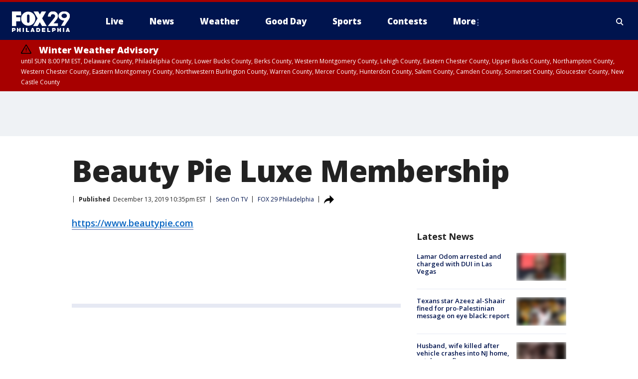

--- FILE ---
content_type: text/html; charset=utf-8
request_url: https://www.fox29.com/news/beauty-pie-luxe-membership
body_size: 26710
content:
<!doctype html>
<html data-n-head-ssr lang="en" data-n-head="lang">
  <head>
    <!-- Google Tag Manager -->
    <script>
    function loadGTMIfNotLocalOrPreview() {
      const host = window.location.host.toLowerCase();
      const excludedHosts = ["local", "preview", "stage-preview"];
      if (!excludedHosts.some(excludedHost => host.startsWith(excludedHost))) {
        (function(w,d,s,l,i){w[l]=w[l]||[];w[l].push({'gtm.start':
        new Date().getTime(),event:'gtm.js'});var f=d.getElementsByTagName(s)[0],
        j=d.createElement(s),dl=l!='dataLayer'?'&l='+l:'';j.async=true;j.src=
        'https://www.googletagmanager.com/gtm.js?id='+i+dl;f.parentNode.insertBefore(j,f);
        })(window,document,'script','dataLayer','GTM-TMF4BDJ');
      }
    }
    loadGTMIfNotLocalOrPreview();
    </script>
    <!-- End Google Tag Manager -->
    <title data-n-head="true">Beauty Pie Luxe Membership | FOX 29 Philadelphia</title><meta data-n-head="true" http-equiv="X-UA-Compatible" content="IE=edge,chrome=1"><meta data-n-head="true" name="viewport" content="width=device-width, minimum-scale=1.0, initial-scale=1.0"><meta data-n-head="true" charset="UTF-8"><meta data-n-head="true" name="format-detection" content="telephone=no"><meta data-n-head="true" name="msapplication-square70x70logo" content="//static.foxtv.com/static/orion/img/wtxf/favicons/mstile-70x70.png"><meta data-n-head="true" name="msapplication-square150x150logo" content="//static.foxtv.com/static/orion/img/wtxf/favicons/mstile-150x150.png"><meta data-n-head="true" name="msapplication-wide310x150logo" content="//static.foxtv.com/static/orion/img/wtxf/favicons/mstile-310x150.png"><meta data-n-head="true" name="msapplication-square310x310logo" content="//static.foxtv.com/static/orion/img/wtxf/favicons/mstile-310x310.png"><meta data-n-head="true" data-hid="description" name="description" content="Seen on TV"><meta data-n-head="true" data-hid="fb:app_id" property="fb:app_id" content="938570826205118"><meta data-n-head="true" data-hid="prism.stationId" name="prism.stationId" content="WTXF_FOX29"><meta data-n-head="true" data-hid="prism.stationCallSign" name="prism.stationCallSign" content="wtxf"><meta data-n-head="true" data-hid="prism.channel" name="prism.channel" content="fts"><meta data-n-head="true" data-hid="prism.section" name="prism.section" content="news"><meta data-n-head="true" data-hid="prism.subsection1" name="prism.subsection1" content=""><meta data-n-head="true" data-hid="prism.subsection2" name="prism.subsection2" content=""><meta data-n-head="true" data-hid="prism.subsection3" name="prism.subsection3" content=""><meta data-n-head="true" data-hid="prism.subsection4" name="prism.subsection4" content=""><meta data-n-head="true" data-hid="prism.aggregationType" name="prism.aggregationType" content="subsection"><meta data-n-head="true" data-hid="prism.genre" name="prism.genre" content=""><meta data-n-head="true" data-hid="pagetype" name="pagetype" content="article" scheme="dcterms.DCMIType"><meta data-n-head="true" data-hid="strikepagetype" name="strikepagetype" content="article" scheme="dcterms.DCMIType"><meta data-n-head="true" data-hid="content-creator" name="content-creator" content="tiger"><meta data-n-head="true" data-hid="dc.creator" name="dc.creator" scheme="dcterms.creator" content=""><meta data-n-head="true" data-hid="dc.title" name="dc.title" content="Beauty Pie Luxe Membership" lang="en"><meta data-n-head="true" data-hid="dc.subject" name="dc.subject" content=""><meta data-n-head="true" data-hid="dcterms.abstract" name="dcterms.abstract" content="Seen on TV"><meta data-n-head="true" data-hid="dc.type" name="dc.type" scheme="dcterms.DCMIType" content="Text.Article"><meta data-n-head="true" data-hid="dc.description" name="dc.description" content="Seen on TV"><meta data-n-head="true" data-hid="dc.language" name="dc.language" scheme="dcterms.RFC4646" content="en-US"><meta data-n-head="true" data-hid="dc.publisher" name="dc.publisher" content="FOX 29 Philadelphia"><meta data-n-head="true" data-hid="dc.format" name="dc.format" scheme="dcterms.URI" content="text/html"><meta data-n-head="true" data-hid="dc.identifier" name="dc.identifier" scheme="dcterms.URI" content="urn:uri:base64:6c505801-07e2-59fe-929b-574dba266be2"><meta data-n-head="true" data-hid="dc.source" name="dc.source" content="FOX 29 Philadelphia"><meta data-n-head="true" data-hid="dc.date" name="dc.date" content="2019-12-13"><meta data-n-head="true" data-hid="dcterms.created" name="dcterms.created" scheme="dcterms.ISO8601" content="2019-12-13T22:35:22-05:00"><meta data-n-head="true" data-hid="dcterms.modified" name="dcterms.modified" scheme="dcterms.ISO8601" content="2019-12-13T22:35:22-05:00"><meta data-n-head="true" data-hid="og:title" property="og:title" content="Beauty Pie Luxe Membership"><meta data-n-head="true" data-hid="og:description" property="og:description" content="Seen on TV"><meta data-n-head="true" data-hid="og:type" property="og:type" content="article"><meta data-n-head="true" data-hid="og:image" property="og:image" content="https://images.foxtv.com/www.fox29.com/img/1200/630/default-image.png?ve=1&amp;tl=1"><meta data-n-head="true" data-hid="og:image:width" property="og:image:width" content="1280"><meta data-n-head="true" data-hid="og:image:height" property="og:image:height" content="720"><meta data-n-head="true" data-hid="og:url" property="og:url" content="https://www.fox29.com/news/beauty-pie-luxe-membership"><meta data-n-head="true" data-hid="og:site_name" property="og:site_name" content="FOX 29 Philadelphia"><meta data-n-head="true" data-hid="og:locale" property="og:locale" content="en_US"><meta data-n-head="true" data-hid="robots" name="robots" content="index, follow, max-image-preview:large, max-video-preview:-1"><meta data-n-head="true" data-hid="fox.app_version" name="fox.app_version" content="v77"><meta data-n-head="true" data-hid="fox.fix_version" name="fox.fix_version" content="10.2.0"><meta data-n-head="true" data-hid="fox.app_build" name="fox.app_build" content="no build version"><meta data-n-head="true" name="twitter:card" content="summary_large_image"><meta data-n-head="true" name="twitter:site" content="@FOX29philly"><meta data-n-head="true" name="twitter:site:id" content="@FOX29philly"><meta data-n-head="true" name="twitter:title" content="Beauty Pie Luxe Membership"><meta data-n-head="true" name="twitter:description" content="Seen on TV"><meta data-n-head="true" name="twitter:image" content="https://images.foxtv.com/www.fox29.com/img/1280/720/default-image.png?ve=1&amp;tl=1"><meta data-n-head="true" name="twitter:url" content="https://www.fox29.com/news/beauty-pie-luxe-membership"><meta data-n-head="true" name="twitter:creator" content="@FOX29philly"><meta data-n-head="true" name="twitter:creator:id" content="@FOX29philly"><meta data-n-head="true" name="fox.name" content="Post Landing"><meta data-n-head="true" name="fox.category" content="news"><meta data-n-head="true" name="fox.page_content_category" content="news"><meta data-n-head="true" name="fox.page_name" content="wtxf:web:post:article:Beauty Pie Luxe Membership | FOX 29 Philadelphia"><meta data-n-head="true" name="fox.page_content_level_1" content="wtxf:web:post"><meta data-n-head="true" name="fox.page_content_level_2" content="wtxf:web:post:article"><meta data-n-head="true" name="fox.page_content_level_3" content="wtxf:web:post:article:Beauty Pie Luxe Membership | FOX 29 Philadelphia"><meta data-n-head="true" name="fox.page_content_level_4" content="wtxf:web:post:article:Beauty Pie Luxe Membership | FOX 29 Philadelphia"><meta data-n-head="true" name="fox.page_type" content="post-article"><meta data-n-head="true" name="fox.page_content_distributor" content="owned"><meta data-n-head="true" name="fox.page_content_type_of_story" content=""><meta data-n-head="true" name="fox.author" content=""><meta data-n-head="true" name="fox.page_content_author" content=""><meta data-n-head="true" name="fox.page_content_author_secondary" content=""><meta data-n-head="true" name="fox.page_content_version" content="1.0.0"><meta data-n-head="true" name="fox.publisher" content=""><meta data-n-head="true" name="fox.page_content_id" content="6c505801-07e2-59fe-929b-574dba266be2"><meta data-n-head="true" name="fox.page_content_station_originator" content="wtxf"><meta data-n-head="true" name="fox.url" content="https://www.fox29.com/news/beauty-pie-luxe-membership"><meta data-n-head="true" name="fox.page_canonical_url" content="https://www.fox29.com/news/beauty-pie-luxe-membership"><meta data-n-head="true" name="smartbanner:enabled-platforms" content="none"><meta data-n-head="true" property="fb:app_id" content="938570826205118"><meta data-n-head="true" property="article:opinion" content="false"><meta data-n-head="true" name="keywords" content="Seen On Tv,News"><meta data-n-head="true" name="classification" content="/FTS/Seen On Tv,/FTS/News"><meta data-n-head="true" name="classification-isa" content="seen-on-tv,news"><meta data-n-head="true" name="fox.page_content_tags" content="/FTS/Seen On Tv,/FTS/News"><link data-n-head="true" rel="preconnect" href="https://prod.player.fox.digitalvideoplatform.com" crossorigin="anonymous"><link data-n-head="true" rel="dns-prefetch" href="https://prod.player.fox.digitalvideoplatform.com"><link data-n-head="true" rel="stylesheet" href="https://statics.foxsports.com/static/orion/style/css/scorestrip-external.css"><link data-n-head="true" rel="icon" type="image/x-icon" href="/favicons/wtxf/favicon.ico"><link data-n-head="true" rel="stylesheet" href="https://fonts.googleapis.com/css?family=Open+Sans:300,400,400i,600,600i,700,700i,800,800i&amp;display=swap"><link data-n-head="true" rel="stylesheet" href="https://fonts.googleapis.com/css2?family=Rubik:wght@700&amp;display=swap"><link data-n-head="true" rel="schema.dcterms" href="//purl.org/dc/terms/"><link data-n-head="true" rel="schema.prism" href="//prismstandard.org/namespaces/basic/2.1/"><link data-n-head="true" rel="schema.iptc" href="//iptc.org/std/nar/2006-10-01/"><link data-n-head="true" rel="shortcut icon" href="//static.foxtv.com/static/orion/img/wtxf/favicons/favicon.ico" type="image/x-icon"><link data-n-head="true" rel="apple-touch-icon" sizes="57x57" href="//static.foxtv.com/static/orion/img/wtxf/favicons/apple-touch-icon-57x57.png"><link data-n-head="true" rel="apple-touch-icon" sizes="60x60" href="//static.foxtv.com/static/orion/img/wtxf/favicons/apple-touch-icon-60x60.png"><link data-n-head="true" rel="apple-touch-icon" sizes="72x72" href="//static.foxtv.com/static/orion/img/wtxf/favicons/apple-touch-icon-72x72.png"><link data-n-head="true" rel="apple-touch-icon" sizes="76x76" href="//static.foxtv.com/static/orion/img/wtxf/favicons/apple-touch-icon-76x76.png"><link data-n-head="true" rel="apple-touch-icon" sizes="114x114" href="//static.foxtv.com/static/orion/img/wtxf/favicons/apple-touch-icon-114x114.png"><link data-n-head="true" rel="apple-touch-icon" sizes="120x120" href="//static.foxtv.com/static/orion/img/wtxf/favicons/apple-touch-icon-120x120.png"><link data-n-head="true" rel="apple-touch-icon" sizes="144x144" href="//static.foxtv.com/static/orion/img/wtxf/favicons/apple-touch-icon-144x144.png"><link data-n-head="true" rel="apple-touch-icon" sizes="152x152" href="//static.foxtv.com/static/orion/img/wtxf/favicons/apple-touch-icon-152x152.png"><link data-n-head="true" rel="apple-touch-icon" sizes="180x180" href="//static.foxtv.com/static/orion/img/wtxf/favicons/apple-touch-icon-180x180.png"><link data-n-head="true" rel="icon" type="image/png" href="//static.foxtv.com/static/orion/img/wtxf/favicons/favicon-16x16.png" sizes="16x16"><link data-n-head="true" rel="icon" type="image/png" href="//static.foxtv.com/static/orion/img/wtxf/favicons/favicon-32x32.png" sizes="32x32"><link data-n-head="true" rel="icon" type="image/png" href="//static.foxtv.com/static/orion/img/wtxf/favicons/favicon-96x96.png" sizes="96x96"><link data-n-head="true" rel="icon" type="image/png" href="//static.foxtv.com/static/orion/img/wtxf/favicons/android-chrome-192x192.png" sizes="192x192"><link data-n-head="true" href="https://fonts.gstatic.com" rel="preconnect" crossorigin="true"><link data-n-head="true" href="https://fonts.googleapis.com" rel="preconnect" crossorigin="true"><link data-n-head="true" rel="stylesheet" href="https://fonts.googleapis.com/css?family=Source+Sans+Pro:200,300,400,600,400italic,700,700italic,300,300italic,600italic/"><link data-n-head="true" rel="preconnect" href="https://cdn.segment.com/"><link data-n-head="true" rel="preconnect" href="https://widgets.media.weather.com/"><link data-n-head="true" rel="preconnect" href="https://elections.ap.org/"><link data-n-head="true" rel="preconnect" href="https://www.google-analytics.com/"><link data-n-head="true" rel="preconnect" href="http://static.chartbeat.com/"><link data-n-head="true" rel="preconnect" href="https://sb.scorecardresearch.com/"><link data-n-head="true" rel="preconnect" href="http://www.googletagmanager.com/"><link data-n-head="true" rel="preconnect" href="https://cdn.optimizely.com/"><link data-n-head="true" rel="preconnect" href="https://cdn.segment.com/"><link data-n-head="true" rel="preconnect" href="https://connect.facebook.net/"><link data-n-head="true" rel="preconnect" href="https://prod.player.fox.digitalvideoplatform.com/"><link data-n-head="true" rel="preload" as="script" href="https://prod.player.fox.digitalvideoplatform.com/wpf/v3/3.2.59/wpf_player.js"><link data-n-head="true" rel="prefetch" as="script" href="https://prod.player.fox.digitalvideoplatform.com/wpf/v3/3.2.59/lib/wpf_bitmovin_yospace_player.js"><link data-n-head="true" rel="prefetch" as="script" href="https://prod.player.fox.digitalvideoplatform.com/wpf/v3/3.2.59/lib/wpf_conviva_reporter.js"><link data-n-head="true" rel="prefetch" as="script" href="https://prod.player.fox.digitalvideoplatform.com/wpf/v3/3.2.59/lib/wpf_mux_reporter.js"><link data-n-head="true" rel="prefetch" as="script" href="https://prod.player.fox.digitalvideoplatform.com/wpf/v3/3.2.59/lib/wpf_adobeheartbeat_reporter.js"><link data-n-head="true" rel="prefetch" as="script" href="https://prod.player.fox.digitalvideoplatform.com/wpf/v3/3.2.59/lib/wpf_comscore_reporter.js"><link data-n-head="true" rel="prefetch" as="script" href="https://prod.player.fox.digitalvideoplatform.com/wpf/v3/3.2.59/lib/wpf_controls.js"><link data-n-head="true" rel="canonical" href="https://www.fox29.com/news/beauty-pie-luxe-membership"><link data-n-head="true" rel="alternate" type="application/rss+xml" title="News" href="https://www.fox29.com/rss.xml?category=news"><link data-n-head="true" rel="alternate" type="application/rss+xml" title="Seen On TV" href="https://www.fox29.com/rss.xml?tag=seen-on-tv"><link data-n-head="true" rel="shorturl" href=""><link data-n-head="true" rel="image_src" href="https://images.foxtv.com/www.fox29.com/img/1280/720/default-image.png?ve=1&amp;tl=1"><link data-n-head="true" rel="amphtml" href="https://www.fox29.com/news/beauty-pie-luxe-membership.amp"><link data-n-head="true" rel="alternate" title="FOX 29 Philadelphia - News" type="application/rss+xml" href="https://www.fox29.com/rss/category/news"><link data-n-head="true" rel="alternate" title="FOX 29 Philadelphia - Tag Us Pa Philadelphia" type="application/rss+xml" href="https://www.fox29.com/rss/tags/us,pa,philadelphia"><link data-n-head="true" rel="alternate" title="FOX 29 Philadelphia - Tag Us Pa" type="application/rss+xml" href="https://www.fox29.com/rss/tags/us,pa"><link data-n-head="true" rel="alternate" title="FOX 29 Philadelphia - Tag Us Nj" type="application/rss+xml" href="https://www.fox29.com/rss/tags/us,nj"><link data-n-head="true" rel="alternate" title="FOX 29 Philadelphia - Tag Us De" type="application/rss+xml" href="https://www.fox29.com/rss/tags/us,de"><link data-n-head="true" rel="alternate" title="FOX 29 Philadelphia - Local News" type="application/rss+xml" href="https://www.fox29.com/rss/category/local-news"><link data-n-head="true" rel="alternate" title="FOX 29 Philadelphia - National News" type="application/rss+xml" href="https://www.fox29.com/rss/category/national-news"><link data-n-head="true" rel="alternate" title="FOX 29 Philadelphia - Tag World" type="application/rss+xml" href="https://www.fox29.com/rss/tags/world"><link data-n-head="true" rel="alternate" title="FOX 29 Philadelphia - Weather" type="application/rss+xml" href="https://www.fox29.com/rss/category/weather"><link data-n-head="true" rel="alternate" title="FOX 29 Philadelphia - 7 Day Forecast" type="application/rss+xml" href="https://www.fox29.com/rss/category/7-day-forecast"><link data-n-head="true" rel="alternate" title="FOX 29 Philadelphia - Closings" type="application/rss+xml" href="https://www.fox29.com/rss/category/closings"><link data-n-head="true" rel="alternate" title="FOX 29 Philadelphia - Interactive Radar" type="application/rss+xml" href="https://www.fox29.com/rss/category/interactive-radar"><link data-n-head="true" rel="alternate" title="FOX 29 Philadelphia - Current Temperatures" type="application/rss+xml" href="https://www.fox29.com/rss/category/current-temperatures"><link data-n-head="true" rel="alternate" title="FOX 29 Philadelphia - Watches Warnings" type="application/rss+xml" href="https://www.fox29.com/rss/category/watches-warnings"><link data-n-head="true" rel="alternate" title="FOX 29 Philadelphia - Apps" type="application/rss+xml" href="https://www.fox29.com/rss/category/apps"><link data-n-head="true" rel="alternate" title="FOX 29 Philadelphia - Shows Good Day" type="application/rss+xml" href="https://www.fox29.com/rss/category/shows,good-day"><link data-n-head="true" rel="alternate" title="FOX 29 Philadelphia - Email" type="application/rss+xml" href="https://www.fox29.com/rss/category/email"><link data-n-head="true" rel="alternate" title="FOX 29 Philadelphia - Traffic" type="application/rss+xml" href="https://www.fox29.com/rss/category/traffic"><link data-n-head="true" rel="alternate" title="FOX 29 Philadelphia - Live" type="application/rss+xml" href="https://www.fox29.com/rss/category/live"><link data-n-head="true" rel="alternate" title="FOX 29 Philadelphia - Tag Series Ya Gotta Try This" type="application/rss+xml" href="https://www.fox29.com/rss/tags/series,ya-gotta-try-this"><link data-n-head="true" rel="alternate" title="FOX 29 Philadelphia - Tag Seen On Tv" type="application/rss+xml" href="https://www.fox29.com/rss/tags/seen-on-tv"><link data-n-head="true" rel="alternate" title="FOX 29 Philadelphia - Tag Good Day Good Day Uncut" type="application/rss+xml" href="https://www.fox29.com/rss/tags/good-day,good-day-uncut"><link data-n-head="true" rel="alternate" title="FOX 29 Philadelphia - Tag Politics" type="application/rss+xml" href="https://www.fox29.com/rss/tags/politics"><link data-n-head="true" rel="alternate" title="FOX 29 Philadelphia - Election" type="application/rss+xml" href="https://www.fox29.com/rss/category/election"><link data-n-head="true" rel="alternate" title="FOX 29 Philadelphia - Tag People Donald J Trump" type="application/rss+xml" href="https://www.fox29.com/rss/tags/people,donald-j-trump"><link data-n-head="true" rel="alternate" title="FOX 29 Philadelphia - Tag People Josh Shapiro" type="application/rss+xml" href="https://www.fox29.com/rss/tags/people,josh-shapiro"><link data-n-head="true" rel="alternate" title="FOX 29 Philadelphia - Sports" type="application/rss+xml" href="https://www.fox29.com/rss/category/sports"><link data-n-head="true" rel="alternate" title="FOX 29 Philadelphia - Tag Nfl Philadelphia Eagles" type="application/rss+xml" href="https://www.fox29.com/rss/tags/nfl,philadelphia-eagles"><link data-n-head="true" rel="alternate" title="FOX 29 Philadelphia - Tag Nhl Philadelphia Flyers" type="application/rss+xml" href="https://www.fox29.com/rss/tags/nhl,philadelphia-flyers"><link data-n-head="true" rel="alternate" title="FOX 29 Philadelphia - Tag Mlb Philadelphia Phillies" type="application/rss+xml" href="https://www.fox29.com/rss/tags/mlb,philadelphia-phillies"><link data-n-head="true" rel="alternate" title="FOX 29 Philadelphia - Tag Nba Philadelphia 76ers" type="application/rss+xml" href="https://www.fox29.com/rss/tags/nba,philadelphia-76ers"><link data-n-head="true" rel="alternate" title="FOX 29 Philadelphia - Tag Mls Philadelphia Union" type="application/rss+xml" href="https://www.fox29.com/rss/tags/mls,philadelphia-union"><link data-n-head="true" rel="alternate" title="FOX 29 Philadelphia - Live Newsnow" type="application/rss+xml" href="https://www.fox29.com/rss/category/live/newsnow/"><link data-n-head="true" rel="alternate" title="FOX 29 Philadelphia - Tag Series Fox 29 News Specials" type="application/rss+xml" href="https://www.fox29.com/rss/tags/series,fox-29-news-specials"><link data-n-head="true" rel="alternate" title="FOX 29 Philadelphia - Live Cameras" type="application/rss+xml" href="https://www.fox29.com/rss/category/live-cameras"><link data-n-head="true" rel="alternate" title="FOX 29 Philadelphia - Live Soul Live" type="application/rss+xml" href="https://www.fox29.com/rss/category/live/soul-live/"><link data-n-head="true" rel="alternate" title="FOX 29 Philadelphia - Tag Series Local Matters" type="application/rss+xml" href="https://www.fox29.com/rss/tags/series,local-matters"><link data-n-head="true" rel="alternate" title="FOX 29 Philadelphia - Tag Entertainment" type="application/rss+xml" href="https://www.fox29.com/rss/tags/entertainment"><link data-n-head="true" rel="alternate" title="FOX 29 Philadelphia - Contests" type="application/rss+xml" href="https://www.fox29.com/rss/category/contests"><link data-n-head="true" rel="alternate" title="FOX 29 Philadelphia - Shows Fox Content" type="application/rss+xml" href="https://www.fox29.com/rss/category/shows,fox-content"><link data-n-head="true" rel="alternate" title="FOX 29 Philadelphia - Theclasshroom" type="application/rss+xml" href="https://www.fox29.com/rss/category/theclasshroom"><link data-n-head="true" rel="alternate" title="FOX 29 Philadelphia - Tmz" type="application/rss+xml" href="https://www.fox29.com/rss/category/tmz"><link data-n-head="true" rel="alternate" title="FOX 29 Philadelphia - Tag Series" type="application/rss+xml" href="https://www.fox29.com/rss/tags/series"><link data-n-head="true" rel="alternate" title="FOX 29 Philadelphia - Tag Bam" type="application/rss+xml" href="https://www.fox29.com/rss/tags/bam"><link data-n-head="true" rel="alternate" title="FOX 29 Philadelphia - Tag Series Behind The News" type="application/rss+xml" href="https://www.fox29.com/rss/tags/series,behind-the-news"><link data-n-head="true" rel="alternate" title="FOX 29 Philadelphia - Tag Series Bill And Shane" type="application/rss+xml" href="https://www.fox29.com/rss/tags/series,bill-and-shane"><link data-n-head="true" rel="alternate" title="FOX 29 Philadelphia - Tag Kelly Drives" type="application/rss+xml" href="https://www.fox29.com/rss/tags/kelly-drives"><link data-n-head="true" rel="alternate" title="FOX 29 Philadelphia - Shows The 215" type="application/rss+xml" href="https://www.fox29.com/rss/category/shows,the-215"><link data-n-head="true" rel="alternate" title="FOX 29 Philadelphia - Tag The Pulse" type="application/rss+xml" href="https://www.fox29.com/rss/tags/the-pulse"><link data-n-head="true" rel="alternate" title="FOX 29 Philadelphia - Tag Health" type="application/rss+xml" href="https://www.fox29.com/rss/tags/health"><link data-n-head="true" rel="alternate" title="FOX 29 Philadelphia - Tag Health Coronavirus" type="application/rss+xml" href="https://www.fox29.com/rss/tags/health,coronavirus"><link data-n-head="true" rel="alternate" title="FOX 29 Philadelphia - Tag Series Doctor Mike" type="application/rss+xml" href="https://www.fox29.com/rss/tags/series,doctor-mike"><link data-n-head="true" rel="alternate" title="FOX 29 Philadelphia - Money" type="application/rss+xml" href="https://www.fox29.com/rss/category/money"><link data-n-head="true" rel="alternate" title="FOX 29 Philadelphia - Tag Business" type="application/rss+xml" href="https://www.fox29.com/rss/tags/business"><link data-n-head="true" rel="alternate" title="FOX 29 Philadelphia - Tag Consumer" type="application/rss+xml" href="https://www.fox29.com/rss/tags/consumer"><link data-n-head="true" rel="alternate" title="FOX 29 Philadelphia - Tag Consumer Deals" type="application/rss+xml" href="https://www.fox29.com/rss/tags/consumer,deals"><link data-n-head="true" rel="alternate" title="FOX 29 Philadelphia - Tag Business Personal Finance" type="application/rss+xml" href="https://www.fox29.com/rss/tags/business,personal-finance"><link data-n-head="true" rel="alternate" title="FOX 29 Philadelphia - Tag Technology" type="application/rss+xml" href="https://www.fox29.com/rss/tags/technology"><link data-n-head="true" rel="alternate" title="FOX 29 Philadelphia - About Us" type="application/rss+xml" href="https://www.fox29.com/rss/category/about-us"><link data-n-head="true" rel="alternate" title="FOX 29 Philadelphia - Contact Us" type="application/rss+xml" href="https://www.fox29.com/rss/category/contact-us"><link data-n-head="true" rel="alternate" title="FOX 29 Philadelphia - Public File Inquiries" type="application/rss+xml" href="https://www.fox29.com/rss/category/public-file-inquiries"><link data-n-head="true" rel="alternate" title="FOX 29 Philadelphia - Advertise" type="application/rss+xml" href="https://www.fox29.com/rss/category/advertise"><link data-n-head="true" rel="alternate" title="FOX 29 Philadelphia - Team" type="application/rss+xml" href="https://www.fox29.com/rss/category/team"><link data-n-head="true" rel="alternate" title="FOX 29 Philadelphia - Whatsonfox" type="application/rss+xml" href="https://www.fox29.com/rss/category/whatsonfox"><link data-n-head="true" rel="alternate" title="FOX 29 Philadelphia - Work For Us" type="application/rss+xml" href="https://www.fox29.com/rss/category/work-for-us"><link data-n-head="true" rel="alternate" title="FOX 29 Philadelphia - Discover the latest breaking news." type="application/rss+xml" href="https://www.fox29.com/latest.xml"><link data-n-head="true" rel="stylesheet" href="//static.foxtv.com/static/orion/css/default/article.rs.css"><link data-n-head="true" rel="stylesheet" href="/css/print.css" media="print"><script data-n-head="true" type="text/javascript" data-hid="pal-script" src="//imasdk.googleapis.com/pal/sdkloader/pal.js"></script><script data-n-head="true" type="text/javascript" src="https://statics.foxsports.com/static/orion/scorestrip.js" async="false" defer="true"></script><script data-n-head="true" type="text/javascript">
        (function (h,o,u,n,d) {
          h=h[d]=h[d]||{q:[],onReady:function(c){h.q.push(c)}}
          d=o.createElement(u);d.async=1;d.src=n
          n=o.getElementsByTagName(u)[0];n.parentNode.insertBefore(d,n)
        })(window,document,'script','https://www.datadoghq-browser-agent.com/datadog-rum-v4.js','DD_RUM')
        DD_RUM.onReady(function() {
          DD_RUM.init({
            clientToken: 'pub6d08621e10189e2259b02648fb0f12e4',
            applicationId: 'f7e50afb-e642-42a0-9619-b32a46fc1075',
            site: 'datadoghq.com',
            service: 'www.fox29.com',
            env: 'prod',
            // Specify a version number to identify the deployed version of your application in Datadog
            version: '1.0.0',
            sampleRate: 20,
            sessionReplaySampleRate: 0,
            trackInteractions: true,
            trackResources: true,
            trackLongTasks: true,
            defaultPrivacyLevel: 'mask-user-input',
          });
          // DD_RUM.startSessionReplayRecording();
        })</script><script data-n-head="true" type="text/javascript" src="https://foxkit.fox.com/sdk/profile/v2.15.0/profile.js" async="false" defer="true"></script><script data-n-head="true" src="https://js.appboycdn.com/web-sdk/5.6/braze.min.js" async="true" defer="true"></script><script data-n-head="true" src="https://c.amazon-adsystem.com/aax2/apstag.js" async="true" defer="true"></script><script data-n-head="true" src="https://www.googletagmanager.com/gtag/js?id=UA-35281887-1" async="true"></script><script data-n-head="true" type="text/javascript">// 86acbd31cd7c09cf30acb66d2fbedc91daa48b86:1701196854.6031094
!function(n,r,e,t,c){var i,o="Promise"in n,u={then:function(){return u},catch:function(n){
return n(new Error("Airship SDK Error: Unsupported browser")),u}},s=o?new Promise((function(n,r){i=function(e,t){e?r(e):n(t)}})):u
;s._async_setup=function(n){if(o)try{i(null,n(c))}catch(n){i(n)}},n[t]=s;var a=r.createElement("script");a.src=e,a.async=!0,a.id="_uasdk",
a.rel=t,r.head.appendChild(a)}(window,document,'https://aswpsdkus.com/notify/v1/ua-sdk.min.js',
  'UA', {
    vapidPublicKey: 'BEDUB-TV_zJUitnzc78jYPaO6T4JcGgoXfpzaTUXEeEYQXYRgG0qYoyK5VFtRAOTjuvFsblbU9kNjmNMn2ghTHg=',
    websitePushId: 'web.wtxf.prod',
    appKey: '9eGYzKrYQQmzRN4aGjQPqA',
    token: 'MTo5ZUdZektyWVFRbXpSTjRhR2pRUHFBOm4xTHE1cHpNSTdYa3VUSG9Qd295aWU3UVNWcl9PZnotNjJnYURTVGtjNnc'
  });
</script><script data-n-head="true" type="text/javascript">UA.then(sdk => {
        sdk.plugins.load('html-prompt', 'https://aswpsdkus.com/notify/v1/ua-html-prompt.min.js', {
          appearDelay: 5000,
          disappearDelay: 2000000000000000000000000,
          askAgainDelay: 0,
          stylesheet: './css/airship.css',
          auto: false,
          type: 'alert',
          position: 'top',
          i18n: {
            en: {
              title: 'Stay Informed',
              message: 'Receive alerts to the biggest stories worth your time',
              accept: 'Allow',
              deny: 'No Thanks'
            }
          },
          logo: '/favicons/wtxf/favicon.ico'
        }).then(plugin => {
          const auditSession = () => {
            const airshipPageViews = parseInt(window.sessionStorage.getItem('currentAirShipPageViews'), 10)
            if (airshipPageViews > 1) {
              plugin.prompt();
              console.info('Airship: prompt called')
              clearInterval(auditInterval);
              window.sessionStorage.setItem('currentAirShipPageViews', 0)
            }
          }
          const auditInterval = setInterval(auditSession, 2000);
        })
      })</script><script data-n-head="true" src="/taboola/taboola.js" type="text/javascript" async="true" defer="true"></script><script data-n-head="true" src="https://scripts.webcontentassessor.com/scripts/5f3c4a314d8e55f536d625dcc7c87c6c00148df7a3edac1db6767d34cb9d3eb9"></script><script data-n-head="true" src="//static.foxtv.com/static/orion/scripts/core/ag.core.js"></script><script data-n-head="true" src="//static.foxtv.com/static/isa/core.js"></script><script data-n-head="true" src="//static.foxtv.com/static/orion/scripts/station/default/loader.js"></script><script data-n-head="true" src="https://widgets.media.weather.com/wxwidget.loader.js?cid=996314550" defer=""></script><script data-n-head="true" src="https://prod.player.fox.digitalvideoplatform.com/wpf/v3/3.2.59/wpf_player.js" defer="" data-hid="fox-player-main-script"></script><script data-n-head="true" src="//static.foxtv.com/static/leap/loader.js"></script><script data-n-head="true" >(function () {
        var _sf_async_config = window._sf_async_config = (window._sf_async_config || {})
        _sf_async_config.uid = 65824
        _sf_async_config.domain = 'fox29.com'
        _sf_async_config.flickerControl = false
        _sf_async_config.useCanonical = true

        // Function to set ISA-dependent values with proper error handling
        function setISAValues() {
          if (window.FTS && window.FTS.ISA && window.FTS.ISA._meta) {
            try {
              _sf_async_config.sections = window.FTS.ISA._meta.section || ''
              _sf_async_config.authors = window.FTS.ISA._meta.fox['fox.page_content_author'] ||
                                       window.FTS.ISA._meta.fox['fox.page_content_author_secondary'] ||
                                       window.FTS.ISA._meta.raw.publisher || ''
            } catch (e) {
              console.warn('FTS.ISA values not available yet:', e)
              _sf_async_config.sections = ''
              _sf_async_config.authors = ''
            }
          } else {
            // Set default values if ISA is not available
            _sf_async_config.sections = ''
            _sf_async_config.authors = ''

            // Retry after a short delay if ISA is not loaded yet
            setTimeout(setISAValues, 100)
          }
        }

        // Set ISA values initially
        setISAValues()

        _sf_async_config.useCanonicalDomain = true
        function loadChartbeat() {
          var e = document.createElement('script');
            var n = document.getElementsByTagName('script')[0];
            e.type = 'text/javascript';
            e.async = true;
            e.src = '//static.chartbeat.com/js/chartbeat.js';
            n.parentNode.insertBefore(e, n);
        }
        loadChartbeat();
        })()</script><script data-n-head="true" src="//static.chartbeat.com/js/chartbeat_mab.js"></script><script data-n-head="true" src="//static.chartbeat.com/js/chartbeat.js"></script><script data-n-head="true" src="https://interactives.ap.org/election-results/assets/microsite/resizeClient.js" defer=""></script><script data-n-head="true" data-hid="strike-loader" src="https://strike.fox.com/static/fts/display/loader.js" type="text/javascript"></script><script data-n-head="true" >
          (function() {
              window.foxstrike = window.foxstrike || {};
              window.foxstrike.cmd = window.foxstrike.cmd || [];
          })()
        </script><script data-n-head="true" type="application/ld+json">{"@context":"http://schema.org","@type":"NewsArticle","mainEntityOfPage":"https://www.fox29.com/news/beauty-pie-luxe-membership","headline":"Beauty Pie Luxe Membership","articleBody":"<a href=\"https://www.beautypie.com\" style=\"color:#0563c1; text-decoration:underline\" target=\"_blank\">https://www.beautypie.com</a>&#xA0;","datePublished":"2019-12-13T22:35:22-05:00","dateModified":"2019-12-13T22:35:22-05:00","description":"Seen on TV","author":{"@type":"Person","name":"FOX 29 Philadelphia"},"publisher":{"@type":"NewsMediaOrganization","name":"FOX 29 Philadelphia","alternateName":"WTXF, FOX 29, FOX 29 Philadelphia","url":"https://www.fox29.com/","sameAs":["https://www.facebook.com/fox29philadelphia/","https://twitter.com/FOX29philly","https://www.instagram.com/fox29philly/","https://www.youtube.com/fox29philly","https://en.wikipedia.org/wiki/WTXF-TV","https://www.wikidata.org/wiki/Q7956506","https://www.wikidata.org/wiki/Q7956506"],"foundingDate":"1965-05-16","logo":{"@type":"ImageObject","url":"https://static.foxtv.com/static/orion/img/wtxf/favicons/favicon-96x96.png","width":"96","height":"96"},"contactPoint":[{"@type":"ContactPoint","telephone":"+1-215-925-2929","contactType":"news desk"}],"address":{"@type":"PostalAddress","addressLocality":"Philadelphia","addressRegion":"Pennsylvania","postalCode":"19106","streetAddress":"330 Market Street","addressCountry":{"@type":"Country","name":"US"}}},"image":{"@type":"ImageObject","url":"https://www.fox29.com/img/default-image.png","width":"1280","height":"720"},"url":"https://www.fox29.com/news/beauty-pie-luxe-membership","isAccessibleForFree":true,"keywords":"seen-on-tv"}</script><link rel="preload" href="/_wzln/6a56ee32686b26826f41.js" as="script"><link rel="preload" href="/_wzln/376f0263662b8ef9a7f8.js" as="script"><link rel="preload" href="/_wzln/6b27e2b92eb7e58c1613.js" as="script"><link rel="preload" href="/_wzln/4c9c3b65e1baf7ee7ee4.js" as="script"><link rel="preload" href="/_wzln/2db3a0ae96ab20c2a7cc.js" as="script"><link rel="preload" href="/_wzln/331a9f36d5d711cda570.js" as="script"><link rel="preload" href="/_wzln/6152386dd10a9a3c150a.js" as="script"><link rel="preload" href="/_wzln/2aff162d6d0f3b59db4e.js" as="script"><style data-vue-ssr-id="3d723bd8:0 153764a8:0 4783c553:0 01f125af:0 7e965aea:0 fe2c1b5a:0 c789a71e:0 2151d74a:0 5fac22c6:0 4f269fee:0 c23b5e74:0 403377d7:0 4a3d6b7a:0 42dc6fe6:0 dfdcd1d2:0 3c367053:0 78666813:0 5c0b7ab5:0 c061adc6:0 d9a0143c:0">.v-select{position:relative;font-family:inherit}.v-select,.v-select *{box-sizing:border-box}@keyframes vSelectSpinner{0%{transform:rotate(0deg)}to{transform:rotate(1turn)}}.vs__fade-enter-active,.vs__fade-leave-active{pointer-events:none;transition:opacity .15s cubic-bezier(1,.5,.8,1)}.vs__fade-enter,.vs__fade-leave-to{opacity:0}.vs--disabled .vs__clear,.vs--disabled .vs__dropdown-toggle,.vs--disabled .vs__open-indicator,.vs--disabled .vs__search,.vs--disabled .vs__selected{cursor:not-allowed;background-color:#f8f8f8}.v-select[dir=rtl] .vs__actions{padding:0 3px 0 6px}.v-select[dir=rtl] .vs__clear{margin-left:6px;margin-right:0}.v-select[dir=rtl] .vs__deselect{margin-left:0;margin-right:2px}.v-select[dir=rtl] .vs__dropdown-menu{text-align:right}.vs__dropdown-toggle{-webkit-appearance:none;-moz-appearance:none;appearance:none;display:flex;padding:0 0 4px;background:none;border:1px solid rgba(60,60,60,.26);border-radius:4px;white-space:normal}.vs__selected-options{display:flex;flex-basis:100%;flex-grow:1;flex-wrap:wrap;padding:0 2px;position:relative}.vs__actions{display:flex;align-items:center;padding:4px 6px 0 3px}.vs--searchable .vs__dropdown-toggle{cursor:text}.vs--unsearchable .vs__dropdown-toggle{cursor:pointer}.vs--open .vs__dropdown-toggle{border-bottom-color:transparent;border-bottom-left-radius:0;border-bottom-right-radius:0}.vs__open-indicator{fill:rgba(60,60,60,.5);transform:scale(1);transition:transform .15s cubic-bezier(1,-.115,.975,.855);transition-timing-function:cubic-bezier(1,-.115,.975,.855)}.vs--open .vs__open-indicator{transform:rotate(180deg) scale(1)}.vs--loading .vs__open-indicator{opacity:0}.vs__clear{fill:rgba(60,60,60,.5);padding:0;border:0;background-color:transparent;cursor:pointer;margin-right:8px}.vs__dropdown-menu{display:block;box-sizing:border-box;position:absolute;top:calc(100% - 1px);left:0;z-index:1000;padding:5px 0;margin:0;width:100%;max-height:350px;min-width:160px;overflow-y:auto;box-shadow:0 3px 6px 0 rgba(0,0,0,.15);border:1px solid rgba(60,60,60,.26);border-top-style:none;border-radius:0 0 4px 4px;text-align:left;list-style:none;background:#fff}.vs__no-options{text-align:center}.vs__dropdown-option{line-height:1.42857143;display:block;padding:3px 20px;clear:both;color:#333;white-space:nowrap;cursor:pointer}.vs__dropdown-option--highlight{background:#5897fb;color:#fff}.vs__dropdown-option--deselect{background:#fb5858;color:#fff}.vs__dropdown-option--disabled{background:inherit;color:rgba(60,60,60,.5);cursor:inherit}.vs__selected{display:flex;align-items:center;background-color:#f0f0f0;border:1px solid rgba(60,60,60,.26);border-radius:4px;color:#333;line-height:1.4;margin:4px 2px 0;padding:0 .25em;z-index:0}.vs__deselect{display:inline-flex;-webkit-appearance:none;-moz-appearance:none;appearance:none;margin-left:4px;padding:0;border:0;cursor:pointer;background:none;fill:rgba(60,60,60,.5);text-shadow:0 1px 0 #fff}.vs--single .vs__selected{background-color:transparent;border-color:transparent}.vs--single.vs--loading .vs__selected,.vs--single.vs--open .vs__selected{position:absolute;opacity:.4}.vs--single.vs--searching .vs__selected{display:none}.vs__search::-webkit-search-cancel-button{display:none}.vs__search::-ms-clear,.vs__search::-webkit-search-decoration,.vs__search::-webkit-search-results-button,.vs__search::-webkit-search-results-decoration{display:none}.vs__search,.vs__search:focus{-webkit-appearance:none;-moz-appearance:none;appearance:none;line-height:1.4;font-size:1em;border:1px solid transparent;border-left:none;outline:none;margin:4px 0 0;padding:0 7px;background:none;box-shadow:none;width:0;max-width:100%;flex-grow:1;z-index:1}.vs__search::-moz-placeholder{color:inherit}.vs__search::placeholder{color:inherit}.vs--unsearchable .vs__search{opacity:1}.vs--unsearchable:not(.vs--disabled) .vs__search{cursor:pointer}.vs--single.vs--searching:not(.vs--open):not(.vs--loading) .vs__search{opacity:.2}.vs__spinner{align-self:center;opacity:0;font-size:5px;text-indent:-9999em;overflow:hidden;border:.9em solid hsla(0,0%,39.2%,.1);border-left-color:rgba(60,60,60,.45);transform:translateZ(0);animation:vSelectSpinner 1.1s linear infinite;transition:opacity .1s}.vs__spinner,.vs__spinner:after{border-radius:50%;width:5em;height:5em}.vs--loading .vs__spinner{opacity:1}
.fts-scorestrip-wrap{width:100%}.fts-scorestrip-wrap .fts-scorestrip-container{padding:0 16px;max-width:1280px;margin:0 auto}@media screen and (min-width:1024px){.fts-scorestrip-wrap .fts-scorestrip-container{padding:15px 24px}}
.fts-scorestrip-wrap[data-v-75d386ae]{width:100%}.fts-scorestrip-wrap .fts-scorestrip-container[data-v-75d386ae]{padding:0 16px;max-width:1280px;margin:0 auto}@media screen and (min-width:1024px){.fts-scorestrip-wrap .fts-scorestrip-container[data-v-75d386ae]{padding:15px 24px}}@media(min-width:768px)and (max-width:1280px){.main-content-new-layout[data-v-75d386ae]{padding:10px}}
#xd-channel-container[data-v-0130ae53]{margin:0 auto;max-width:1280px;height:1px}#xd-channel-fts-iframe[data-v-0130ae53]{position:relative;top:-85px;left:86.1%;width:100%;display:none}@media (min-width:768px) and (max-width:1163px){#xd-channel-fts-iframe[data-v-0130ae53]{left:84%}}@media (min-width:768px) and (max-width:1056px){#xd-channel-fts-iframe[data-v-0130ae53]{left:81%}}@media (min-width:768px) and (max-width:916px){#xd-channel-fts-iframe[data-v-0130ae53]{left:79%}}@media (min-width:769px) and (max-width:822px){#xd-channel-fts-iframe[data-v-0130ae53]{left:77%}}@media (min-width:400px) and (max-width:767px){#xd-channel-fts-iframe[data-v-0130ae53]{display:none!important}}.branding[data-v-0130ae53]{padding-top:0}@media (min-width:768px){.branding[data-v-0130ae53]{padding-top:10px}}
.title--hide[data-v-b8625060]{display:none}
#fox-id-logged-in[data-v-f7244ab2]{display:none}.button-reset[data-v-f7244ab2]{background:none;border:none;padding:0;cursor:pointer;outline:inherit}.watch-live[data-v-f7244ab2]{background-color:#a70000;border-radius:3px;margin-top:16px;margin-right:-10px;padding:8px 9px;max-height:31px}.watch-live>a[data-v-f7244ab2]{color:#fff;font-weight:900;font-size:12px}.small-btn-grp[data-v-f7244ab2]{display:flex}.sign-in[data-v-f7244ab2]{width:43px;height:17px;font-size:12px;font-weight:800;font-stretch:normal;font-style:normal;line-height:normal;letter-spacing:-.25px;color:#fff}.sign-in-mobile[data-v-f7244ab2]{margin:16px 12px 0 0}.sign-in-mobile[data-v-f7244ab2],.sign-in-tablet-and-up[data-v-f7244ab2]{background-color:#334f99;width:59px;height:31px;border-radius:3px}.sign-in-tablet-and-up[data-v-f7244ab2]{float:left;margin-right:16px;margin-top:24px}.sign-in-tablet-and-up[data-v-f7244ab2]:hover{background-color:#667bb3}.avatar-desktop[data-v-f7244ab2]{width:28px;height:28px;float:left;margin-right:16px;margin-top:24px}.avatar-mobile[data-v-f7244ab2]{width:33px;height:33px;margin:16px 12px 0 0}
.alert-storm .alert-text[data-v-6e1c7e98]{top:0}.alert-storm .alert-info a[data-v-6e1c7e98]{color:#fff}.alert-storm .alert-title[data-v-6e1c7e98]:before{display:inline-block;position:absolute;left:-18px;top:2px;height:15px;width:12px;background:url(//static.foxtv.com/static/orion/img/core/s/weather/warning.svg) no-repeat;background-size:contain}@media (min-width:768px){.alert-storm .alert-title[data-v-6e1c7e98]:before{left:0;top:0;height:24px;width:21px}}
.min-height-ad[data-v-2c3e8482]{min-height:0}.pre-content .min-height-ad[data-v-2c3e8482]{min-height:90px}@media only screen and (max-width:767px){.page-content .lsf-mobile[data-v-2c3e8482],.right-rail .lsf-mobile[data-v-2c3e8482],.sidebar-secondary .lsf-mobile[data-v-2c3e8482]{min-height:300px;min-width:250px}}@media only screen and (min-width:768px){.right-rail .lsf-ban[data-v-2c3e8482],.sidebar-secondary .lsf-ban[data-v-2c3e8482]{min-height:250px;min-width:300px}.post-content .lsf-lb[data-v-2c3e8482],.pre-content .lsf-lb[data-v-2c3e8482]{min-height:90px;min-width:728px}}
.tags[data-v-6c8e215c]{flex-wrap:wrap;color:#979797;font-weight:400;line-height:normal}.tags[data-v-6c8e215c],.tags-tag[data-v-6c8e215c]{display:flex;font-family:Open Sans;font-size:18px;font-style:normal}.tags-tag[data-v-6c8e215c]{color:#041431;background-color:#e6e9f3;min-height:40px;align-items:center;justify-content:center;border-radius:10px;margin:10px 10px 10px 0;padding:10px 15px;grid-gap:10px;gap:10px;color:#036;font-weight:700;line-height:23px}.tags-tag[data-v-6c8e215c]:last-of-type{margin-right:0}.headlines-related.center[data-v-6c8e215c]{margin-bottom:0}#taboola-mid-article-thumbnails[data-v-6c8e215c]{padding:28px 100px}@media screen and (max-width:767px){#taboola-mid-article-thumbnails[data-v-6c8e215c]{padding:0}}
.no-separator[data-v-08416276]{padding-left:0}.no-separator[data-v-08416276]:before{content:""}
.outside[data-v-6d0ce7d9]{width:100vw;height:100vh;position:fixed;top:0;left:0}
.social-icons[data-v-10e60834]{background:#fff;box-shadow:0 0 20px rgba(0,0,0,.15);border-radius:5px}.social-icons a[data-v-10e60834]{overflow:visible}
.collection .heading .title[data-v-74e027ca]{line-height:34px}
.responsive-image__container[data-v-2c4f2ba8]{overflow:hidden}.responsive-image__lazy-container[data-v-2c4f2ba8]{background-size:cover;background-position:50%;filter:blur(4px)}.responsive-image__lazy-container.loaded[data-v-2c4f2ba8]{filter:blur(0);transition:filter .3s ease-out}.responsive-image__picture[data-v-2c4f2ba8]{position:absolute;top:0;left:0}.rounded[data-v-2c4f2ba8]{border-radius:50%}
h2[data-v-6b12eae0]{color:#01154d;font-size:26px;font-weight:900;font-family:Open Sans,Helvetica Neue,Helvetica,Arial,sans-serif;line-height:30px;padding-top:5px}.you-might-also-like .subheader[data-v-6b12eae0]{background-color:#fff;display:block;position:relative;z-index:2;font-size:15px;width:180px;margin:0 auto;color:#666;font-family:Open Sans,Helvetica Neue,Helvetica,Arial,sans-serif;font-weight:600}.you-might-also-like-form[data-v-6b12eae0]{width:100%;max-width:300px;margin:0 auto;display:block;padding-bottom:25px;box-sizing:border-box}.you-might-also-like-form .checkbox-group[data-v-6b12eae0]{color:#666;border-top:2px solid #666;text-align:left;font-size:14px;margin-top:-10px;padding-top:10px}.you-might-also-like-form .checkbox-group .item[data-v-6b12eae0]{display:flex;flex-direction:column;margin-left:10px;padding:10px 0}.you-might-also-like-form .checkbox-group .item label[data-v-6b12eae0]{color:#666;font-family:Open Sans,Helvetica Neue,Helvetica,Arial,sans-serif;line-height:18px;font-weight:600;font-size:14px}.you-might-also-like-form .checkbox-group .item span[data-v-6b12eae0]{margin-left:22px;font-weight:200;display:block}.you-might-also-like-form input[type=submit][data-v-6b12eae0]{margin-top:10px;background-color:#01154d;color:#fff;font-family:Source Sans Pro,arial,helvetica,sans-serif;font-size:16px;line-height:35px;font-weight:900;border-radius:2px;margin-bottom:0;padding:0;height:60px;-moz-appearance:none;appearance:none;-webkit-appearance:none}div.newsletter-signup[data-v-6b12eae0]{background-color:#fff;margin:0 auto;max-width:600px;width:100%}div.nlw-outer[data-v-6b12eae0]{padding:16px 0}div.nlw-inner[data-v-6b12eae0]{display:block;text-align:center;margin:0 auto;border:1px solid #666;border-top:12px solid #01154d;height:100%;width:auto}div.nlw-inner h2[data-v-6b12eae0]{color:#01154d;font-size:26px;font-weight:700;font-family:Open Sans,Helvetica Neue,Helvetica,Arial,sans-serif;line-height:30px;padding-top:5px;margin:.67em}#other-newsletter-form[data-v-6b12eae0],p[data-v-6b12eae0]{font-size:13px;line-height:18px;font-weight:600;padding:10px;margin:1em 0}#nlw-tos[data-v-6b12eae0],#other-newsletter-form[data-v-6b12eae0],p[data-v-6b12eae0]{color:#666;font-family:Open Sans,Helvetica Neue,Helvetica,Arial,sans-serif}#nlw-tos[data-v-6b12eae0]{font-size:14px;font-weight:300;padding:0 10px 10px;margin:0 0 30px}#nlw-tos a[data-v-6b12eae0]{text-decoration:none;color:#01154d;font-weight:600}div.nlw-inner form[data-v-6b12eae0]{width:100%;max-width:300px;margin:0 auto;display:block;padding-bottom:25px;box-sizing:border-box}div.nlw-inner form input[data-v-6b12eae0]{height:50px;width:95%;border:none}div.nlw-inner form input[type=email][data-v-6b12eae0]{background-color:#efefef;color:#666;border-radius:0;font-size:14px;padding-left:4%}div.nlw-inner form input[type=checkbox][data-v-6b12eae0]{height:12px;width:12px}div.nlw-inner #newsletter-form input[type=submit][data-v-6b12eae0]{background-color:#a80103;font-size:19px;margin-top:15px;height:50px}div.nlw-inner #newsletter-form input[type=submit][data-v-6b12eae0],div.nlw-inner #other-newsletter-form input[type=submit][data-v-6b12eae0]{color:#fff;font-family:Source Sans Pro,arial,helvetica,sans-serif;line-height:35px;font-weight:900;border-radius:2px;-moz-appearance:none;appearance:none;-webkit-appearance:none}div.nlw-inner #other-newsletter-form input[type=submit][data-v-6b12eae0]{background-color:#01154d;font-size:16px;margin-bottom:8px;padding:4px;height:60px}div.nlw-inner form input[type=submit][data-v-6b12eae0]:hover{cursor:pointer}div.nlw-inner #other-newsletter-form[data-v-6b12eae0]{color:#666;border-top:2px solid #666;text-align:left;font-size:14px;margin-top:-10px;padding-top:20px}
.live-main .collection-trending[data-v-51644bd2]{padding-left:0;padding-right:0}@media only screen and (max-width:375px) and (orientation:portrait){.live-main .collection-trending[data-v-51644bd2]{padding-left:10px;padding-right:10px}}@media (min-width:769px) and (max-width:1023px){.live-main .collection-trending[data-v-51644bd2]{padding-left:24px;padding-right:24px}}@media (min-width:1024px) and (max-width:2499px){.live-main .collection-trending[data-v-51644bd2]{padding-left:0;padding-right:0}}
.promo-container[data-v-9b918506]{padding:0}@media (min-width:768px){.promo-container[data-v-9b918506]{padding:0 24px}}@media (min-width:1024px){.promo-container[data-v-9b918506]{padding:0 0 16px}}.promo-separator[data-v-9b918506]{margin-top:16px;border-bottom:8px solid #e6e9f3}.promo-image[data-v-9b918506]{max-width:300px;margin:0 auto;float:none}
.social-icons-footer .yt a[data-v-469bc58a]:after{background-image:url(/social-media/yt-icon.svg)}.social-icons-footer .link a[data-v-469bc58a]:after,.social-icons-footer .yt a[data-v-469bc58a]:after{background-position:0 0;background-size:100% 100%;background-repeat:no-repeat;height:16px;width:16px}.social-icons-footer .link a[data-v-469bc58a]:after{background-image:url(/social-media/link-icon.svg)}
.site-banner .btn-wrap-host[data-v-bd70ad56]:before{font-size:16px!important;line-height:1.5!important}.site-banner .btn-wrap-saf[data-v-bd70ad56]:before{font-size:20px!important}.site-banner .btn-wrap-ff[data-v-bd70ad56]:before{font-size:19.5px!important}
.banner-carousel[data-v-b03e4d42]{overflow:hidden}.banner-carousel[data-v-b03e4d42],.carousel-container[data-v-b03e4d42]{position:relative;width:100%}.carousel-track[data-v-b03e4d42]{display:flex;transition:transform .5s ease-in-out;width:100%}.carousel-slide[data-v-b03e4d42]{flex:0 0 100%;width:100%}.carousel-indicators[data-v-b03e4d42]{position:absolute;bottom:10px;left:50%;transform:translateX(-50%);display:flex;grid-gap:8px;gap:8px;z-index:10}.carousel-indicator[data-v-b03e4d42]{width:8px;height:8px;border-radius:50%;border:none;background-color:hsla(0,0%,100%,.5);cursor:pointer;transition:background-color .3s ease}.carousel-indicator.active[data-v-b03e4d42]{background-color:#fff}.carousel-indicator[data-v-b03e4d42]:hover{background-color:hsla(0,0%,100%,.8)}.site-banner .banner-carousel[data-v-b03e4d42],.site-banner .carousel-container[data-v-b03e4d42],.site-banner .carousel-slide[data-v-b03e4d42],.site-banner .carousel-track[data-v-b03e4d42]{height:100%}</style>
   </head>
  <body class="fb single single-article amp-geo-pending" data-n-head="class">
    <!-- Google Tag Manager (noscript) -->
    <noscript>
      <iframe src="https://www.googletagmanager.com/ns.html?id=GTM-TMF4BDJ" height="0" width="0" style="display:none;visibility:hidden"></iframe>
    </noscript>
    <!-- End Google Tag Manager (noscript) -->
    <amp-geo layout="nodisplay">
      <script type="application/json">
      {
        "ISOCountryGroups": {
          "eu": ["at", "be", "bg", "cy", "cz", "de", "dk", "ee", "es", "fi", "fr", "gb", "gr", "hr", "hu", "ie", "it", "lt", "lu", "lv", "mt", "nl", "pl", "pt", "ro", "se", "si", "sk"]
        }
      }
      </script>
    </amp-geo>
    <div data-server-rendered="true" id="__nuxt"><div id="__layout"><div id="wrapper" class="wrapper" data-v-75d386ae><header class="site-header nav-closed" data-v-0130ae53 data-v-75d386ae><!----> <div class="site-header-inner" data-v-b8625060 data-v-0130ae53><div class="branding" data-v-b8625060><a title="FOX 29 Philadelphia — Local News &amp; Weather" href="/" data-name="logo" class="logo global-nav-item" data-v-b8625060><img src="//static.foxtv.com/static/orion/img/core/s/logos/fts-philadelphia-a.svg" alt="FOX 29 Philadelphia" class="logo-full" data-v-b8625060> <img src="//static.foxtv.com/static/orion/img/core/s/logos/fts-philadelphia-b.svg" alt="FOX 29 Philadelphia" class="logo-mini" data-v-b8625060></a> <!----></div> <div class="nav-row" data-v-b8625060><div class="primary-nav tablet-desktop" data-v-b8625060><nav id="main-nav" data-v-b8625060><ul data-v-b8625060><li class="menu-live" data-v-b8625060><a href="/live" data-name="Live" class="global-nav-item" data-v-b8625060><span data-v-b8625060>Live</span></a></li><li class="menu-news" data-v-b8625060><a href="/news" data-name="News" class="global-nav-item" data-v-b8625060><span data-v-b8625060>News</span></a></li><li class="menu-weather" data-v-b8625060><a href="/weather" data-name="Weather" class="global-nav-item" data-v-b8625060><span data-v-b8625060>Weather</span></a></li><li class="menu-good-day" data-v-b8625060><a href="/shows/good-day" data-name="Good Day" class="global-nav-item" data-v-b8625060><span data-v-b8625060>Good Day</span></a></li><li class="menu-sports" data-v-b8625060><a href="/sports" data-name="Sports" class="global-nav-item" data-v-b8625060><span data-v-b8625060>Sports</span></a></li><li class="menu-contests" data-v-b8625060><a href="/contests" data-name="Contests" class="global-nav-item" data-v-b8625060><span data-v-b8625060>Contests</span></a></li> <li class="menu-more" data-v-b8625060><a href="#" data-name="More" class="js-menu-toggle global-nav-item" data-v-b8625060>More</a></li></ul></nav></div> <div class="meta" data-v-b8625060><span data-v-f7244ab2 data-v-b8625060><!----> <!----> <!----> <button class="button-reset watch-live mobile" data-v-f7244ab2><a href="/live" data-name="Watch Live" class="global-nav-item" data-v-f7244ab2>Watch Live</a></button></span> <div class="search-toggle tablet-desktop" data-v-b8625060><a href="#" data-name="Search" class="js-focus-search global-nav-item" data-v-b8625060>Expand / Collapse search</a></div> <div class="menu mobile" data-v-b8625060><a href="#" data-name="Search" class="js-menu-toggle global-nav-item" data-v-b8625060>☰</a></div></div></div></div> <div class="expandable-nav" data-v-0130ae53><div class="inner" data-v-0130ae53><div class="search"><div class="search-wrap"><form autocomplete="off" action="/search" method="get"><fieldset><label for="search-site" class="label">Search site</label> <input id="search-site" type="text" placeholder="Search for keywords" name="q" onblur onfocus autocomplete="off" value="" class="resp_site_search"> <input type="hidden" name="ss" value="fb"> <input type="submit" value="Search" class="resp_site_submit"></fieldset></form></div></div></div> <div class="section-nav" data-v-0130ae53><div class="inner"><nav class="menu-news"><h6 class="nav-title"><a href="/news" data-name="News" class="global-nav-item">News</a></h6> <ul><li class="nav-item"><a href="https://www.fox29.com/tag/america-250">America 250</a></li><li class="nav-item"><a href="/tag/us/pa/philadelphia">Philadelphia</a></li><li class="nav-item"><a href="/tag/us/pa">Pennsylvania</a></li><li class="nav-item"><a href="/tag/us/nj">New Jersey</a></li><li class="nav-item"><a href="/tag/us/de">Delaware</a></li><li class="nav-item"><a href="/local-news">More Local News</a></li><li class="nav-item"><a href="/national-news">National News</a></li><li class="nav-item"><a href="/tag/world">World News</a></li><li class="nav-item"><a href="https://www.fox29.com/news/fox-news-sunday-with-shannon-bream">FOX News Sunday</a></li></ul></nav><nav class="menu-weather"><h6 class="nav-title"><a href="/weather" data-name="Weather" class="global-nav-item">Weather</a></h6> <ul><li class="nav-item"><a href="/7-day-forecast">7-Day Forecast</a></li><li class="nav-item"><a href="/closings">School Closings &amp; Delays</a></li><li class="nav-item"><a href="https://www.foxweather.com/">FOX Weather</a></li><li class="nav-item"><a href="/interactive-radar">Radar</a></li><li class="nav-item"><a href="/current-temperatures">Temperatures</a></li><li class="nav-item"><a href="/watches-warnings">Watches/Warnings</a></li><li class="nav-item"><a href="/apps">Weather App</a></li></ul></nav><nav class="menu-good-day"><h6 class="nav-title"><a href="/shows/good-day" data-name="Good Day" class="global-nav-item">Good Day</a></h6> <ul><li class="nav-item"><a href="https://www.fox29.com/tag/good-day/good-day-after-show">Good Day After Show</a></li><li class="nav-item"><a href="https://www.fox29.com/shows/good-day-weekend">Good Day Weekend</a></li><li class="nav-item"><a href="/email">'Digest' Newsletter</a></li><li class="nav-item"><a href="/traffic">Traffic</a></li><li class="nav-item"><a href="/live">Watch Live</a></li><li class="nav-item"><a href="/tag/series/ya-gotta-try-this">Ya Gotta Try This</a></li><li class="nav-item"><a href="/tag/seen-on-tv">Seen On TV</a></li><li class="nav-item"><a href="/tag/good-day/good-day-uncut">Good Day Uncut</a></li></ul></nav><nav class="menu-politics"><h6 class="nav-title"><a href="/tag/politics" data-name="Politics" class="global-nav-item">Politics</a></h6> <ul><li class="nav-item"><a href="/election">Election</a></li><li class="nav-item"><a href="https://www.fox29.com/election-results">Election Results</a></li><li class="nav-item"><a href="/tag/people/donald-j-trump">Donald J. Trump</a></li><li class="nav-item"><a href="/tag/people/josh-shapiro">Josh Shapiro</a></li></ul></nav><nav class="menu-sports"><h6 class="nav-title"><a href="/sports" data-name="Sports" class="global-nav-item">Sports</a></h6> <ul><li class="nav-item"><a href="https://www.fox29.com/shows/phantastic">Phantastic Sports Show</a></li><li class="nav-item"><a href="https://www.fox29.com/shows/futbol-hq">Futbol HQ</a></li><li class="nav-item"><a href="/tag/nfl/philadelphia-eagles">Eagles</a></li><li class="nav-item"><a href="/tag/nhl/philadelphia-flyers">Flyers</a></li><li class="nav-item"><a href="/tag/mlb/philadelphia-phillies">Phillies</a></li><li class="nav-item"><a href="/tag/nba/philadelphia-76ers">76ers</a></li><li class="nav-item"><a href="/tag/mls/philadelphia-union">Union</a></li><li class="nav-item"><a href="https://www.fox29.com/tag/sports/nfc-beast">NFC B-East</a></li><li class="nav-item"><a href="https://www.foxsports.com/mobile">FOX Sports App</a></li></ul></nav><nav class="menu-watch"><h6 class="nav-title"><a href="/live" data-name="Watch" class="global-nav-item">Watch</a></h6> <ul><li class="nav-item"><a href="https://www.fox29.com/fox-local">How To Stream</a></li><li class="nav-item"><a href="/live">Newscasts &amp; Replays</a></li><li class="nav-item"><a href="/live/newsnow/">LiveNOW from FOX</a></li><li class="nav-item"><a href="/tag/series/fox-29-news-specials">News Specials</a></li><li class="nav-item"><a href="/live-cameras">Webcams</a></li><li class="nav-item"><a href="/live/soul-live/">FOX Soul</a></li><li class="nav-item"><a href="https://www.youtube.com/fox29philly">YouTube</a></li><li class="nav-item"><a href="/tag/series/local-matters">Local Matters</a></li></ul></nav><nav class="menu-entertainment"><h6 class="nav-title"><a href="/tag/entertainment" data-name="Entertainment" class="global-nav-item">Entertainment</a></h6> <ul><li class="nav-item"><a href="/contests">Contests</a></li><li class="nav-item"><a href="/shows/fox-content">FOX Shows</a></li><li class="nav-item"><a href="/theclasshroom">The ClassH-Room</a></li><li class="nav-item"><a href="/tmz">TMZ</a></li><li class="nav-item"><a href="https://www.fox.com/shows">Watch FOX Shows</a></li><li class="nav-item"><a href="https://www.fox29.com/upload">Share Your Photos &amp; Videos</a></li></ul></nav><nav class="menu-fox-29-originals"><h6 class="nav-title"><a href="/tag/series" data-name="FOX 29 Originals" class="global-nav-item">FOX 29 Originals</a></h6> <ul><li class="nav-item"><a href="https://www.fox29.com/tag/series/mike">MIKE</a></li><li class="nav-item"><a href="/tag/bam">BAM</a></li><li class="nav-item"><a href="/tag/series/behind-the-news">Behind The News</a></li><li class="nav-item"><a href="/tag/series/bill-and-shane">Bill &amp; Shane</a></li><li class="nav-item"><a href="/tag/kelly-drives">Kelly Drives</a></li><li class="nav-item"><a href="/shows/the-215">The 215 </a></li><li class="nav-item"><a href="https://www.fox29.com/tag/series/the-ladies-room">The Ladies Room</a></li><li class="nav-item"><a href="/tag/the-pulse">The Pulse</a></li></ul></nav><nav class="menu-health"><h6 class="nav-title"><a href="/tag/health" data-name="Health" class="global-nav-item">Health</a></h6> <ul><li class="nav-item"><a href="/tag/health/coronavirus">Coronavirus</a></li><li class="nav-item"><a href="/tag/series/doctor-mike">Dr. Mike</a></li><li class="nav-item"><a href="https://www.fox29.com/tag/health-care">Health Care</a></li><li class="nav-item"><a href="https://www.fox29.com/tag/opioid-epidemic">Opioid Epidemic</a></li></ul></nav><nav class="menu-money"><h6 class="nav-title"><a href="/money" data-name="Money" class="global-nav-item">Money</a></h6> <ul><li class="nav-item"><a href="/tag/business">Business</a></li><li class="nav-item"><a href="/tag/consumer">Consumer</a></li><li class="nav-item"><a href="/tag/consumer/deals">Deals</a></li><li class="nav-item"><a href="/tag/business/personal-finance">Personal Finance</a></li><li class="nav-item"><a href="/tag/technology">Technology</a></li></ul></nav><nav class="menu-regional-news"><h6 class="nav-title"><a href="/tag/us/pa" data-name="Regional News" class="global-nav-item">Regional News</a></h6> <ul><li class="nav-item"><a href="https://www.fox29.com/fox-local">FOX LOCAL App</a></li><li class="nav-item"><a href="https://www.my9nj.com/">New Jersey News - My9NJ</a></li><li class="nav-item"><a href="https://www.fox5ny.com/">New York News - FOX 5 NY</a></li><li class="nav-item"><a href="https://www.fox5dc.com/">Washington DC News - FOX 5 DC</a></li></ul></nav><nav class="menu-about-us"><h6 class="nav-title"><a href="/about-us" data-name="About Us" class="global-nav-item">About Us</a></h6> <ul><li class="nav-item"><a href="/apps">Apps</a></li><li class="nav-item"><a href="/contact-us">Contact Us</a></li><li class="nav-item"><a href="/public-file-inquiries">FCC Public File</a></li><li class="nav-item"><a href="https://www.fox29.com/fcc-applications">FCC Applications</a></li><li class="nav-item"><a href="/advertise">How To Advertise</a></li><li class="nav-item"><a href="/team">Personalities</a></li><li class="nav-item"><a href="/whatsonfox">TV Listings</a></li><li class="nav-item"><a href="/work-for-us">Jobs</a></li></ul></nav></div></div></div></header> <div class="page" data-v-75d386ae><div class="pre-content" data-v-75d386ae><div data-v-6e1c7e98><div class="alert alert-storm" data-v-6e1c7e98><div class="alert-inner" data-v-6e1c7e98><a href="/weather-alerts" data-v-6e1c7e98><div class="alert-title" data-v-6e1c7e98>Winter Weather Advisory</div> <div class="alert-text" data-v-6e1c7e98> until SUN 8:00 PM EST, Delaware County, Philadelphia County, Lower Bucks County, Berks County, Western Montgomery County, Lehigh County, Eastern Chester County, Upper Bucks County, Northampton County, Western Chester County, Eastern Montgomery County, Northwestern Burlington County, Warren County, Mercer County, Hunterdon County, Salem County, Camden County, Somerset County, Gloucester County, New Castle County</div></a> <!----></div></div></div> <div class="pre-content-components"><div data-v-2c3e8482><div class="ad-container min-height-ad" data-v-2c3e8482><div id="--4b08310b-9595-4c97-aa60-ce89df6c964b" class="-ad" data-v-2c3e8482></div> <!----></div></div></div></div> <!----> <div class="page-content" data-v-75d386ae><main class="main-content" data-v-75d386ae><article id="6c505801-07e2-59fe-929b-574dba266be2" class="article-wrap" data-v-6c8e215c data-v-75d386ae><header lastModifiedDate="2019-12-13T22:35:22-05:00" class="article-header" data-v-08416276 data-v-6c8e215c><div class="meta" data-v-08416276><!----></div> <h1 class="headline" data-v-08416276>Beauty Pie Luxe Membership</h1> <div class="article-meta article-meta-upper" data-v-08416276><!----> <div class="article-date" data-v-08416276><strong data-v-08416276>Published</strong> 
      December 13, 2019 10:35pm EST
    </div> <div class="article-updated" data-v-08416276><a href="/tag/seen-on-tv" data-v-08416276>Seen On TV</a></div> <div class="article-updated" data-v-08416276><a href="/" data-v-08416276>FOX 29 Philadelphia</a></div> <div class="article-updated" data-v-08416276><div data-v-6d0ce7d9 data-v-08416276><!----> <div data-v-6d0ce7d9><div class="article-social" data-v-6d0ce7d9><div class="share" data-v-6d0ce7d9><a data-v-6d0ce7d9></a></div> <div style="display:none;" data-v-6d0ce7d9><div class="social-icons" data-v-10e60834 data-v-6d0ce7d9><p class="share-txt" data-v-10e60834>Share</p> <ul data-v-10e60834><li class="link link-black" data-v-10e60834><a href="#" data-v-10e60834><span data-v-10e60834>Copy Link</span></a></li> <li class="email email-black" data-v-10e60834><a href="#" data-v-10e60834>Email</a></li> <li class="fb fb-black" data-v-10e60834><a href="#" data-v-10e60834><span data-v-10e60834>Facebook</span></a></li> <li class="tw tw-black" data-v-10e60834><a href="#" data-v-10e60834><span data-v-10e60834>Twitter</span></a></li> <!----> <li class="linkedin linkedin-black" data-v-10e60834><a href="#" data-v-10e60834>LinkedIn</a></li> <li class="reddit reddit-black" data-v-10e60834><a href="#" data-v-10e60834>Reddit</a></li></ul></div></div></div></div></div></div></div></header> <div data-v-2c3e8482 data-v-6c8e215c><div class="ad-container min-height-ad" data-v-2c3e8482><div id="--42f0c894-14aa-4446-911d-55f6fcdb2bfe" class="-ad" data-v-2c3e8482></div> <!----></div></div> <div class="article-content-wrap sticky-columns" data-v-6c8e215c><div class="article-content" data-v-6c8e215c><!----> <div class="article-body" data-v-6c8e215c><p data-v-6c8e215c data-v-6c8e215c><a href="https://www.beautypie.com" style="color:#0563c1; text-decoration:underline" target="_blank">https://www.beautypie.com</a></p> <!----><p data-v-6c8e215c data-v-6c8e215c>&#xA0;</p> <!----><div original-article-post="" origination_station="WTXF" data-v-6c8e215c><div data-unit-credible=";;" data-in-article="true" class="credible"></div></div> <div id="taboola-mid-article-thumbnails" data-v-6c8e215c></div> <div id="taboola-mid-article-thumbnails-js" data-v-6c8e215c></div> <div data-ad-pos="inread" data-ad-size="1x1" class="ad gpt" data-v-6c8e215c></div>  <!----> <!----> <div data-uid="fts-ar-17" class="vendor-unit" data-v-6c8e215c></div></div></div> <aside class="sidebar sidebar-primary rail" data-v-6c8e215c><div class="sticky-region"><div class="sidebar-columns"><div data-v-2c3e8482><div class="ad-container min-height-ad" data-v-2c3e8482><div id="--4cd4638f-185e-48d3-bb34-d8a389024a2f" class="-ad" data-v-2c3e8482></div> <!----></div></div><section class="collection collection-river" data-v-74e027ca><header class="heading" data-v-74e027ca><h2 class="title" data-v-74e027ca>
      Latest News
    </h2> <!----></header> <div class="content article-list" data-v-74e027ca><article class="article story-1" data-v-74e027ca><!----> <div class="m"><a href="/news/lamar-odom-arrested-charged-dui-las-vegas"><div class="responsive-image__container" data-v-2c4f2ba8><div class="responsive-image__lazy-container" style="background-image:url('https://images.foxtv.com/static.livenowfox.com/www.livenowfox.com/content/uploads/2026/01/0/100/lamar-odom-getty-fnc1.jpg?ve=1&amp;tl=1');" data-v-2c4f2ba8><img alt="Lamar Odom arrested and charged with DUI in Las Vegas" src="https://images.foxtv.com/static.livenowfox.com/www.livenowfox.com/content/uploads/2026/01/0/100/lamar-odom-getty-fnc1.jpg?ve=1&amp;tl=1" data-src="https://images.foxtv.com/static.livenowfox.com/www.livenowfox.com/content/uploads/2026/01/0/100/lamar-odom-getty-fnc1.jpg?ve=1&amp;tl=1" data-srcset="https://images.foxtv.com/static.livenowfox.com/www.livenowfox.com/content/uploads/2026/01/0/100/lamar-odom-getty-fnc1.jpg?ve=1&amp;tl=1" style="background:rgba(0,0,0,0);width:592px;margin:auto;height:0;padding-top:56.25%;" data-v-2c4f2ba8></div> <noscript data-v-2c4f2ba8><picture class="responsive-image__picture" data-v-2c4f2ba8><source media="(max-width: 767px)" srcset="https://images.foxtv.com/static.livenowfox.com/www.livenowfox.com/content/uploads/2026/01/0/100/lamar-odom-getty-fnc1.jpg?ve=1&amp;tl=1, https://images.foxtv.com/static.livenowfox.com/www.livenowfox.com/content/uploads/2026/01/0/100/lamar-odom-getty-fnc1.jpg?ve=1&amp;tl=1 2x" data-v-2c4f2ba8><source media="(min-width: 1024px) and (max-width: 1279px)" srcset="https://images.foxtv.com/static.livenowfox.com/www.livenowfox.com/content/uploads/2026/01/0/100/lamar-odom-getty-fnc1.jpg?ve=1&amp;tl=1, https://images.foxtv.com/static.livenowfox.com/www.livenowfox.com/content/uploads/2026/01/0/100/lamar-odom-getty-fnc1.jpg?ve=1&amp;tl=1 2x" data-v-2c4f2ba8><source media="(min-width: 768px) and (max-width: 1024px)" srcset="https://images.foxtv.com/static.livenowfox.com/www.livenowfox.com/content/uploads/2026/01/0/100/lamar-odom-getty-fnc1.jpg?ve=1&amp;tl=1, https://images.foxtv.com/static.livenowfox.com/www.livenowfox.com/content/uploads/2026/01/0/100/lamar-odom-getty-fnc1.jpg?ve=1&amp;tl=1 2x" data-v-2c4f2ba8><source media="(min-width: 1280px)" srcset="https://images.foxtv.com/static.livenowfox.com/www.livenowfox.com/content/uploads/2026/01/0/100/lamar-odom-getty-fnc1.jpg?ve=1&amp;tl=1, https://images.foxtv.com/static.livenowfox.com/www.livenowfox.com/content/uploads/2026/01/0/100/lamar-odom-getty-fnc1.jpg?ve=1&amp;tl=1 2x" data-v-2c4f2ba8> <img alt="Lamar Odom arrested and charged with DUI in Las Vegas" src="https://images.foxtv.com/static.livenowfox.com/www.livenowfox.com/content/uploads/2026/01/0/100/lamar-odom-getty-fnc1.jpg?ve=1&amp;tl=1" data-v-2c4f2ba8></picture></noscript></div> <!----></a></div> <div class="info"><header class="info-header"><div class="meta"><!----></div> <h3 class="title"><a href="/news/lamar-odom-arrested-charged-dui-las-vegas">Lamar Odom arrested and charged with DUI in Las Vegas</a></h3></header> <!----> <!----> <!----></div></article><article class="article story-2" data-v-74e027ca><!----> <div class="m"><a href="/sports/texans-star-azeez-al-shaair-fined-pro-palestinian-message-eye-black-report"><div class="responsive-image__container" data-v-2c4f2ba8><div class="responsive-image__lazy-container" style="background-image:url('https://images.foxtv.com/static.fox26houston.com/www.fox26houston.com/content/uploads/2026/01/0/100/azeez-al-shaair-11326.jpg?ve=1&amp;tl=1');" data-v-2c4f2ba8><img alt="Texans star Azeez al-Shaair fined for pro-Palestinian message on eye black: report" src="https://images.foxtv.com/static.fox26houston.com/www.fox26houston.com/content/uploads/2026/01/0/100/azeez-al-shaair-11326.jpg?ve=1&amp;tl=1" data-src="https://images.foxtv.com/static.fox26houston.com/www.fox26houston.com/content/uploads/2026/01/0/100/azeez-al-shaair-11326.jpg?ve=1&amp;tl=1" data-srcset="https://images.foxtv.com/static.fox26houston.com/www.fox26houston.com/content/uploads/2026/01/0/100/azeez-al-shaair-11326.jpg?ve=1&amp;tl=1" style="background:rgba(0,0,0,0);width:592px;margin:auto;height:0;padding-top:56.25%;" data-v-2c4f2ba8></div> <noscript data-v-2c4f2ba8><picture class="responsive-image__picture" data-v-2c4f2ba8><source media="(max-width: 767px)" srcset="https://images.foxtv.com/static.fox26houston.com/www.fox26houston.com/content/uploads/2026/01/0/100/azeez-al-shaair-11326.jpg?ve=1&amp;tl=1, https://images.foxtv.com/static.fox26houston.com/www.fox26houston.com/content/uploads/2026/01/0/100/azeez-al-shaair-11326.jpg?ve=1&amp;tl=1 2x" data-v-2c4f2ba8><source media="(min-width: 1024px) and (max-width: 1279px)" srcset="https://images.foxtv.com/static.fox26houston.com/www.fox26houston.com/content/uploads/2026/01/0/100/azeez-al-shaair-11326.jpg?ve=1&amp;tl=1, https://images.foxtv.com/static.fox26houston.com/www.fox26houston.com/content/uploads/2026/01/0/100/azeez-al-shaair-11326.jpg?ve=1&amp;tl=1 2x" data-v-2c4f2ba8><source media="(min-width: 768px) and (max-width: 1024px)" srcset="https://images.foxtv.com/static.fox26houston.com/www.fox26houston.com/content/uploads/2026/01/0/100/azeez-al-shaair-11326.jpg?ve=1&amp;tl=1, https://images.foxtv.com/static.fox26houston.com/www.fox26houston.com/content/uploads/2026/01/0/100/azeez-al-shaair-11326.jpg?ve=1&amp;tl=1 2x" data-v-2c4f2ba8><source media="(min-width: 1280px)" srcset="https://images.foxtv.com/static.fox26houston.com/www.fox26houston.com/content/uploads/2026/01/0/100/azeez-al-shaair-11326.jpg?ve=1&amp;tl=1, https://images.foxtv.com/static.fox26houston.com/www.fox26houston.com/content/uploads/2026/01/0/100/azeez-al-shaair-11326.jpg?ve=1&amp;tl=1 2x" data-v-2c4f2ba8> <img alt="Texans star Azeez al-Shaair fined for pro-Palestinian message on eye black: report" src="https://images.foxtv.com/static.fox26houston.com/www.fox26houston.com/content/uploads/2026/01/0/100/azeez-al-shaair-11326.jpg?ve=1&amp;tl=1" data-v-2c4f2ba8></picture></noscript></div> <!----></a></div> <div class="info"><header class="info-header"><div class="meta"><!----></div> <h3 class="title"><a href="/sports/texans-star-azeez-al-shaair-fined-pro-palestinian-message-eye-black-report">Texans star Azeez al-Shaair fined for pro-Palestinian message on eye black: report</a></h3></header> <!----> <!----> <!----></div></article><article class="article story-3" data-v-74e027ca><!----> <div class="m"><a href="/news/husband-wife-killed-after-vehicle-crashes-nj-home"><div class="responsive-image__container" data-v-2c4f2ba8><div class="responsive-image__lazy-container" style="background-image:url('https://images.foxtv.com/static.fox29.com/www.fox29.com/content/uploads/2026/01/0/100/vlcsnap-2026-01-18-13h39m42s039.png?ve=1&amp;tl=1');" data-v-2c4f2ba8><img alt="Husband, wife killed after vehicle crashes into NJ home, catches on fire" src="https://images.foxtv.com/static.fox29.com/www.fox29.com/content/uploads/2026/01/0/100/vlcsnap-2026-01-18-13h39m42s039.png?ve=1&amp;tl=1" data-src="https://images.foxtv.com/static.fox29.com/www.fox29.com/content/uploads/2026/01/0/100/vlcsnap-2026-01-18-13h39m42s039.png?ve=1&amp;tl=1" data-srcset="https://images.foxtv.com/static.fox29.com/www.fox29.com/content/uploads/2026/01/0/100/vlcsnap-2026-01-18-13h39m42s039.png?ve=1&amp;tl=1" style="background:rgba(0,0,0,0);width:592px;margin:auto;height:0;padding-top:56.25%;" data-v-2c4f2ba8></div> <noscript data-v-2c4f2ba8><picture class="responsive-image__picture" data-v-2c4f2ba8><source media="(max-width: 767px)" srcset="https://images.foxtv.com/static.fox29.com/www.fox29.com/content/uploads/2026/01/0/100/vlcsnap-2026-01-18-13h39m42s039.png?ve=1&amp;tl=1, https://images.foxtv.com/static.fox29.com/www.fox29.com/content/uploads/2026/01/0/100/vlcsnap-2026-01-18-13h39m42s039.png?ve=1&amp;tl=1 2x" data-v-2c4f2ba8><source media="(min-width: 1024px) and (max-width: 1279px)" srcset="https://images.foxtv.com/static.fox29.com/www.fox29.com/content/uploads/2026/01/0/100/vlcsnap-2026-01-18-13h39m42s039.png?ve=1&amp;tl=1, https://images.foxtv.com/static.fox29.com/www.fox29.com/content/uploads/2026/01/0/100/vlcsnap-2026-01-18-13h39m42s039.png?ve=1&amp;tl=1 2x" data-v-2c4f2ba8><source media="(min-width: 768px) and (max-width: 1024px)" srcset="https://images.foxtv.com/static.fox29.com/www.fox29.com/content/uploads/2026/01/0/100/vlcsnap-2026-01-18-13h39m42s039.png?ve=1&amp;tl=1, https://images.foxtv.com/static.fox29.com/www.fox29.com/content/uploads/2026/01/0/100/vlcsnap-2026-01-18-13h39m42s039.png?ve=1&amp;tl=1 2x" data-v-2c4f2ba8><source media="(min-width: 1280px)" srcset="https://images.foxtv.com/static.fox29.com/www.fox29.com/content/uploads/2026/01/0/100/vlcsnap-2026-01-18-13h39m42s039.png?ve=1&amp;tl=1, https://images.foxtv.com/static.fox29.com/www.fox29.com/content/uploads/2026/01/0/100/vlcsnap-2026-01-18-13h39m42s039.png?ve=1&amp;tl=1 2x" data-v-2c4f2ba8> <img alt="Husband, wife killed after vehicle crashes into NJ home, catches on fire" src="https://images.foxtv.com/static.fox29.com/www.fox29.com/content/uploads/2026/01/0/100/vlcsnap-2026-01-18-13h39m42s039.png?ve=1&amp;tl=1" data-v-2c4f2ba8></picture></noscript></div> <!----></a></div> <div class="info"><header class="info-header"><div class="meta"><!----></div> <h3 class="title"><a href="/news/husband-wife-killed-after-vehicle-crashes-nj-home">Husband, wife killed after vehicle crashes into NJ home, catches on fire</a></h3></header> <!----> <!----> <!----></div></article><article class="article story-4" data-v-74e027ca><!----> <div class="m"><a href="/news/foods-americans-were-told-avoid-decades-back-under-trumps-new-nutrition-rules"><div class="responsive-image__container" data-v-2c4f2ba8><div class="responsive-image__lazy-container" style="background-image:url('https://images.foxtv.com/static.livenowfox.com/www.livenowfox.com/content/uploads/2026/01/0/100/gettyimages-174479270-scaled.jpg?ve=1&amp;tl=1');" data-v-2c4f2ba8><img alt="Foods that Americans were told to avoid for decades are back under Trump's new nutrition rules" src="https://images.foxtv.com/static.livenowfox.com/www.livenowfox.com/content/uploads/2026/01/0/100/gettyimages-174479270-scaled.jpg?ve=1&amp;tl=1" data-src="https://images.foxtv.com/static.livenowfox.com/www.livenowfox.com/content/uploads/2026/01/0/100/gettyimages-174479270-scaled.jpg?ve=1&amp;tl=1" data-srcset="https://images.foxtv.com/static.livenowfox.com/www.livenowfox.com/content/uploads/2026/01/0/100/gettyimages-174479270-scaled.jpg?ve=1&amp;tl=1" style="background:rgba(0,0,0,0);width:592px;margin:auto;height:0;padding-top:56.25%;" data-v-2c4f2ba8></div> <noscript data-v-2c4f2ba8><picture class="responsive-image__picture" data-v-2c4f2ba8><source media="(max-width: 767px)" srcset="https://images.foxtv.com/static.livenowfox.com/www.livenowfox.com/content/uploads/2026/01/0/100/gettyimages-174479270-scaled.jpg?ve=1&amp;tl=1, https://images.foxtv.com/static.livenowfox.com/www.livenowfox.com/content/uploads/2026/01/0/100/gettyimages-174479270-scaled.jpg?ve=1&amp;tl=1 2x" data-v-2c4f2ba8><source media="(min-width: 1024px) and (max-width: 1279px)" srcset="https://images.foxtv.com/static.livenowfox.com/www.livenowfox.com/content/uploads/2026/01/0/100/gettyimages-174479270-scaled.jpg?ve=1&amp;tl=1, https://images.foxtv.com/static.livenowfox.com/www.livenowfox.com/content/uploads/2026/01/0/100/gettyimages-174479270-scaled.jpg?ve=1&amp;tl=1 2x" data-v-2c4f2ba8><source media="(min-width: 768px) and (max-width: 1024px)" srcset="https://images.foxtv.com/static.livenowfox.com/www.livenowfox.com/content/uploads/2026/01/0/100/gettyimages-174479270-scaled.jpg?ve=1&amp;tl=1, https://images.foxtv.com/static.livenowfox.com/www.livenowfox.com/content/uploads/2026/01/0/100/gettyimages-174479270-scaled.jpg?ve=1&amp;tl=1 2x" data-v-2c4f2ba8><source media="(min-width: 1280px)" srcset="https://images.foxtv.com/static.livenowfox.com/www.livenowfox.com/content/uploads/2026/01/0/100/gettyimages-174479270-scaled.jpg?ve=1&amp;tl=1, https://images.foxtv.com/static.livenowfox.com/www.livenowfox.com/content/uploads/2026/01/0/100/gettyimages-174479270-scaled.jpg?ve=1&amp;tl=1 2x" data-v-2c4f2ba8> <img alt="Foods that Americans were told to avoid for decades are back under Trump's new nutrition rules" src="https://images.foxtv.com/static.livenowfox.com/www.livenowfox.com/content/uploads/2026/01/0/100/gettyimages-174479270-scaled.jpg?ve=1&amp;tl=1" data-v-2c4f2ba8></picture></noscript></div> <!----></a></div> <div class="info"><header class="info-header"><div class="meta"><!----></div> <h3 class="title"><a href="/news/foods-americans-were-told-avoid-decades-back-under-trumps-new-nutrition-rules">Foods that Americans were told to avoid for decades are back under Trump's new nutrition rules</a></h3></header> <!----> <!----> <!----></div></article><article class="article story-5" data-v-74e027ca><!----> <div class="m"><a href="/news/woman-wakes-up-8-foot-python-coiled-her-chest-while-sleeping-dont-move"><div class="responsive-image__container" data-v-2c4f2ba8><div class="responsive-image__lazy-container" style="background-image:url('https://images.foxtv.com/static.livenowfox.com/www.livenowfox.com/content/uploads/2026/01/0/100/python-fnc-getty1.jpg?ve=1&amp;tl=1');" data-v-2c4f2ba8><img alt="Woman wakes up with 8-foot python coiled on her chest while sleeping: 'Don't move'" src="https://images.foxtv.com/static.livenowfox.com/www.livenowfox.com/content/uploads/2026/01/0/100/python-fnc-getty1.jpg?ve=1&amp;tl=1" data-src="https://images.foxtv.com/static.livenowfox.com/www.livenowfox.com/content/uploads/2026/01/0/100/python-fnc-getty1.jpg?ve=1&amp;tl=1" data-srcset="https://images.foxtv.com/static.livenowfox.com/www.livenowfox.com/content/uploads/2026/01/0/100/python-fnc-getty1.jpg?ve=1&amp;tl=1" style="background:rgba(0,0,0,0);width:592px;margin:auto;height:0;padding-top:56.25%;" data-v-2c4f2ba8></div> <noscript data-v-2c4f2ba8><picture class="responsive-image__picture" data-v-2c4f2ba8><source media="(max-width: 767px)" srcset="https://images.foxtv.com/static.livenowfox.com/www.livenowfox.com/content/uploads/2026/01/0/100/python-fnc-getty1.jpg?ve=1&amp;tl=1, https://images.foxtv.com/static.livenowfox.com/www.livenowfox.com/content/uploads/2026/01/0/100/python-fnc-getty1.jpg?ve=1&amp;tl=1 2x" data-v-2c4f2ba8><source media="(min-width: 1024px) and (max-width: 1279px)" srcset="https://images.foxtv.com/static.livenowfox.com/www.livenowfox.com/content/uploads/2026/01/0/100/python-fnc-getty1.jpg?ve=1&amp;tl=1, https://images.foxtv.com/static.livenowfox.com/www.livenowfox.com/content/uploads/2026/01/0/100/python-fnc-getty1.jpg?ve=1&amp;tl=1 2x" data-v-2c4f2ba8><source media="(min-width: 768px) and (max-width: 1024px)" srcset="https://images.foxtv.com/static.livenowfox.com/www.livenowfox.com/content/uploads/2026/01/0/100/python-fnc-getty1.jpg?ve=1&amp;tl=1, https://images.foxtv.com/static.livenowfox.com/www.livenowfox.com/content/uploads/2026/01/0/100/python-fnc-getty1.jpg?ve=1&amp;tl=1 2x" data-v-2c4f2ba8><source media="(min-width: 1280px)" srcset="https://images.foxtv.com/static.livenowfox.com/www.livenowfox.com/content/uploads/2026/01/0/100/python-fnc-getty1.jpg?ve=1&amp;tl=1, https://images.foxtv.com/static.livenowfox.com/www.livenowfox.com/content/uploads/2026/01/0/100/python-fnc-getty1.jpg?ve=1&amp;tl=1 2x" data-v-2c4f2ba8> <img alt="Woman wakes up with 8-foot python coiled on her chest while sleeping: 'Don't move'" src="https://images.foxtv.com/static.livenowfox.com/www.livenowfox.com/content/uploads/2026/01/0/100/python-fnc-getty1.jpg?ve=1&amp;tl=1" data-v-2c4f2ba8></picture></noscript></div> <!----></a></div> <div class="info"><header class="info-header"><div class="meta"><!----></div> <h3 class="title"><a href="/news/woman-wakes-up-8-foot-python-coiled-her-chest-while-sleeping-dont-move">Woman wakes up with 8-foot python coiled on her chest while sleeping: 'Don't move'</a></h3></header> <!----> <!----> <!----></div></article></div></section><div class="newsletter-signup" data-v-6b12eae0><div id="newsletter_51" class="nlw-outer" data-v-6b12eae0><div class="nlw-inner" data-v-6b12eae0><h2 data-v-6b12eae0>Daily Newsletter</h2> <p data-v-6b12eae0>All the news you need to know, every day</p> <form id="newsletter-form" target="SFMC-iframe-newsletter_51" data-v-6b12eae0><input type="email" placeholder="Email Address" required="required" height="50px" width="90%" value="" data-v-6b12eae0> <input disabled="disabled" type="submit" value="Sign Up" height="50px" width="90%" data-v-6b12eae0></form> <p id="nlw-tos" data-v-6b12eae0>By clicking Sign Up, I confirm<br data-v-6b12eae0>that I have read and agree<br data-v-6b12eae0>to the <a href="https://www.fox.com/privacy-policy" target="_blank" data-v-6b12eae0>Privacy Policy</a> <br data-v-6b12eae0>and <a href="https://www.foxlocal.com/terms-of-use/index.html" target="_blank" data-v-6b12eae0>Terms of Service</a>.</p></div> <!----> <!----></div></div><section class="collection collection-trending" data-v-51644bd2><header class="heading" data-v-51644bd2><h3 class="title" data-v-51644bd2>Trending</h3></header> <div class="content article-list" data-v-51644bd2><article class="article story-1" data-v-51644bd2><!----> <div class="m"><a href="/news/respond-inc-abruptly-closes-all-camden-daycare-locations-leaving-staff-families-frustrated"><div class="responsive-image__container" data-v-2c4f2ba8><div class="responsive-image__lazy-container" style="background-image:url('https://images.foxtv.com/static.fox29.com/www.fox29.com/content/uploads/2026/01/0/100/camden-daycare-staff.jpg?ve=1&amp;tl=1');" data-v-2c4f2ba8><img alt="Respond Inc. abruptly closes all Camden daycare locations leaving staff, families frustrated" src="https://images.foxtv.com/static.fox29.com/www.fox29.com/content/uploads/2026/01/0/100/camden-daycare-staff.jpg?ve=1&amp;tl=1" data-src="https://images.foxtv.com/static.fox29.com/www.fox29.com/content/uploads/2026/01/200/112/camden-daycare-staff.jpg?ve=1&amp;tl=1" data-srcset="https://images.foxtv.com/static.fox29.com/www.fox29.com/content/uploads/2026/01/200/112/camden-daycare-staff.jpg?ve=1&amp;tl=1" style="background:rgba(0,0,0,0);width:100px;margin:auto;height:0;padding-top:56.00000000000001%;" data-v-2c4f2ba8></div> <noscript data-v-2c4f2ba8><picture class="responsive-image__picture" data-v-2c4f2ba8><source media="(min-width: 320px)" srcset="https://images.foxtv.com/static.fox29.com/www.fox29.com/content/uploads/2026/01/0/100/camden-daycare-staff.jpg?ve=1&amp;tl=1, https://images.foxtv.com/static.fox29.com/www.fox29.com/content/uploads/2026/01/200/112/camden-daycare-staff.jpg?ve=1&amp;tl=1 2x" data-v-2c4f2ba8> <img alt="Respond Inc. abruptly closes all Camden daycare locations leaving staff, families frustrated" src="https://images.foxtv.com/static.fox29.com/www.fox29.com/content/uploads/2026/01/0/100/camden-daycare-staff.jpg?ve=1&amp;tl=1" data-v-2c4f2ba8></picture></noscript></div></a></div> <div class="info"><header class="info-header"><div class="meta"><!----></div> <h4 class="title"><a href="/news/respond-inc-abruptly-closes-all-camden-daycare-locations-leaving-staff-families-frustrated">Respond Inc. abruptly closes all Camden daycare locations leaving staff, families frustrated</a></h4></header> <!----></div></article><article class="article story-2" data-v-51644bd2><!----> <div class="m"><a href="/news/deptford-man-charged-attempted-child-luring-sexual-assault-undercover-sting"><div class="responsive-image__container" data-v-2c4f2ba8><div class="responsive-image__lazy-container" style="background-image:url('https://images.foxtv.com/static.fox29.com/www.fox29.com/content/uploads/2026/01/0/100/joseph-catrambone.jpg?ve=1&amp;tl=1');" data-v-2c4f2ba8><img alt="Deptford man charged with attempted child luring and sexual assault in undercover sting" src="https://images.foxtv.com/static.fox29.com/www.fox29.com/content/uploads/2026/01/0/100/joseph-catrambone.jpg?ve=1&amp;tl=1" data-src="https://images.foxtv.com/static.fox29.com/www.fox29.com/content/uploads/2026/01/200/112/joseph-catrambone.jpg?ve=1&amp;tl=1" data-srcset="https://images.foxtv.com/static.fox29.com/www.fox29.com/content/uploads/2026/01/200/112/joseph-catrambone.jpg?ve=1&amp;tl=1" style="background:rgba(0,0,0,0);width:100px;margin:auto;height:0;padding-top:56.00000000000001%;" data-v-2c4f2ba8></div> <noscript data-v-2c4f2ba8><picture class="responsive-image__picture" data-v-2c4f2ba8><source media="(min-width: 320px)" srcset="https://images.foxtv.com/static.fox29.com/www.fox29.com/content/uploads/2026/01/0/100/joseph-catrambone.jpg?ve=1&amp;tl=1, https://images.foxtv.com/static.fox29.com/www.fox29.com/content/uploads/2026/01/200/112/joseph-catrambone.jpg?ve=1&amp;tl=1 2x" data-v-2c4f2ba8> <img alt="Deptford man charged with attempted child luring and sexual assault in undercover sting" src="https://images.foxtv.com/static.fox29.com/www.fox29.com/content/uploads/2026/01/0/100/joseph-catrambone.jpg?ve=1&amp;tl=1" data-v-2c4f2ba8></picture></noscript></div></a></div> <div class="info"><header class="info-header"><div class="meta"><!----></div> <h4 class="title"><a href="/news/deptford-man-charged-attempted-child-luring-sexual-assault-undercover-sting">Deptford man charged with attempted child luring and sexual assault in undercover sting</a></h4></header> <!----></div></article><article class="article story-3" data-v-51644bd2><!----> <div class="m"><a href="/news/west-caln-man-admits-abusing-killing-12-year-old-daughter-sentenced-life"><div class="responsive-image__container" data-v-2c4f2ba8><div class="responsive-image__lazy-container" style="background-image:url('https://images.foxtv.com/static.fox29.com/www.fox29.com/content/uploads/2024/05/0/100/Malinda-Hoagland-e1715112648304.jpeg?ve=1&amp;tl=1');" data-v-2c4f2ba8><img alt="Chester County man admits to abusing, killing 12-year-old daughter; sentenced to life: DA" src="https://images.foxtv.com/static.fox29.com/www.fox29.com/content/uploads/2024/05/0/100/Malinda-Hoagland-e1715112648304.jpeg?ve=1&amp;tl=1" data-src="https://images.foxtv.com/static.fox29.com/www.fox29.com/content/uploads/2024/05/200/112/Malinda-Hoagland-e1715112648304.jpeg?ve=1&amp;tl=1" data-srcset="https://images.foxtv.com/static.fox29.com/www.fox29.com/content/uploads/2024/05/200/112/Malinda-Hoagland-e1715112648304.jpeg?ve=1&amp;tl=1" style="background:rgba(0,0,0,0);width:100px;margin:auto;height:0;padding-top:56.00000000000001%;" data-v-2c4f2ba8></div> <noscript data-v-2c4f2ba8><picture class="responsive-image__picture" data-v-2c4f2ba8><source media="(min-width: 320px)" srcset="https://images.foxtv.com/static.fox29.com/www.fox29.com/content/uploads/2024/05/0/100/Malinda-Hoagland-e1715112648304.jpeg?ve=1&amp;tl=1, https://images.foxtv.com/static.fox29.com/www.fox29.com/content/uploads/2024/05/200/112/Malinda-Hoagland-e1715112648304.jpeg?ve=1&amp;tl=1 2x" data-v-2c4f2ba8> <img alt="Chester County man admits to abusing, killing 12-year-old daughter; sentenced to life: DA" src="https://images.foxtv.com/static.fox29.com/www.fox29.com/content/uploads/2024/05/0/100/Malinda-Hoagland-e1715112648304.jpeg?ve=1&amp;tl=1" data-v-2c4f2ba8></picture></noscript></div></a></div> <div class="info"><header class="info-header"><div class="meta"><!----></div> <h4 class="title"><a href="/news/west-caln-man-admits-abusing-killing-12-year-old-daughter-sentenced-life">Chester County man admits to abusing, killing 12-year-old daughter; sentenced to life: DA</a></h4></header> <!----></div></article><article class="article story-4" data-v-51644bd2><!----> <div class="m"><a href="/sports/phillies-offseason-draws-mixed-reaction-mets-dodgers-make-big-signings"><div class="responsive-image__container" data-v-2c4f2ba8><div class="responsive-image__lazy-container" style="background-image:url('https://images.foxtv.com/static.fox29.com/www.fox29.com/content/uploads/2026/01/0/100/video-5.jpg?ve=1&amp;tl=1');" data-v-2c4f2ba8><img alt="Phillies offseason draws mixed reaction as Mets, Dodgers make big signings" src="https://images.foxtv.com/static.fox29.com/www.fox29.com/content/uploads/2026/01/0/100/video-5.jpg?ve=1&amp;tl=1" data-src="https://images.foxtv.com/static.fox29.com/www.fox29.com/content/uploads/2026/01/200/112/video-5.jpg?ve=1&amp;tl=1" data-srcset="https://images.foxtv.com/static.fox29.com/www.fox29.com/content/uploads/2026/01/200/112/video-5.jpg?ve=1&amp;tl=1" style="background:rgba(0,0,0,0);width:100px;margin:auto;height:0;padding-top:56.00000000000001%;" data-v-2c4f2ba8></div> <noscript data-v-2c4f2ba8><picture class="responsive-image__picture" data-v-2c4f2ba8><source media="(min-width: 320px)" srcset="https://images.foxtv.com/static.fox29.com/www.fox29.com/content/uploads/2026/01/0/100/video-5.jpg?ve=1&amp;tl=1, https://images.foxtv.com/static.fox29.com/www.fox29.com/content/uploads/2026/01/200/112/video-5.jpg?ve=1&amp;tl=1 2x" data-v-2c4f2ba8> <img alt="Phillies offseason draws mixed reaction as Mets, Dodgers make big signings" src="https://images.foxtv.com/static.fox29.com/www.fox29.com/content/uploads/2026/01/0/100/video-5.jpg?ve=1&amp;tl=1" data-v-2c4f2ba8></picture></noscript></div></a></div> <div class="info"><header class="info-header"><div class="meta"><!----></div> <h4 class="title"><a href="/sports/phillies-offseason-draws-mixed-reaction-mets-dodgers-make-big-signings">Phillies offseason draws mixed reaction as Mets, Dodgers make big signings</a></h4></header> <!----></div></article><article class="article story-5" data-v-51644bd2><!----> <div class="m"><a href="/news/missing-philadelphia-teen-located-after-reported-luring-san-diego-through-roblox"><div class="responsive-image__container" data-v-2c4f2ba8><div class="responsive-image__lazy-container" style="background-image:url('https://images.foxtv.com/static.fox29.com/www.fox29.com/content/uploads/2024/10/0/100/police-lights.jpg?ve=1&amp;tl=1');" data-v-2c4f2ba8><img alt="Missing Philadelphia teen located after reported luring to San Diego through Roblox" src="https://images.foxtv.com/static.fox29.com/www.fox29.com/content/uploads/2024/10/0/100/police-lights.jpg?ve=1&amp;tl=1" data-src="https://images.foxtv.com/static.fox29.com/www.fox29.com/content/uploads/2024/10/200/112/police-lights.jpg?ve=1&amp;tl=1" data-srcset="https://images.foxtv.com/static.fox29.com/www.fox29.com/content/uploads/2024/10/200/112/police-lights.jpg?ve=1&amp;tl=1" style="background:rgba(0,0,0,0);width:100px;margin:auto;height:0;padding-top:56.00000000000001%;" data-v-2c4f2ba8></div> <noscript data-v-2c4f2ba8><picture class="responsive-image__picture" data-v-2c4f2ba8><source media="(min-width: 320px)" srcset="https://images.foxtv.com/static.fox29.com/www.fox29.com/content/uploads/2024/10/0/100/police-lights.jpg?ve=1&amp;tl=1, https://images.foxtv.com/static.fox29.com/www.fox29.com/content/uploads/2024/10/200/112/police-lights.jpg?ve=1&amp;tl=1 2x" data-v-2c4f2ba8> <img alt="Missing Philadelphia teen located after reported luring to San Diego through Roblox" src="https://images.foxtv.com/static.fox29.com/www.fox29.com/content/uploads/2024/10/0/100/police-lights.jpg?ve=1&amp;tl=1" data-v-2c4f2ba8></picture></noscript></div></a></div> <div class="info"><header class="info-header"><div class="meta"><!----></div> <h4 class="title"><a href="/news/missing-philadelphia-teen-located-after-reported-luring-san-diego-through-roblox">Missing Philadelphia teen located after reported luring to San Diego through Roblox</a></h4></header> <!----></div></article></div></section><div data-v-2c3e8482><div class="ad-container min-height-ad" data-v-2c3e8482><div id="--6e5ef12f-3520-4706-9d11-0cb70171245d" class="-ad" data-v-2c3e8482></div> <!----></div></div><div placeholder="https://images.foxtv.com/static.fox29.com/www.fox29.com/content/uploads/2023/05/0/100/FOX-29-YouTube-16x9.jpg?ve=1&amp;tl=1" class="promo-container" data-v-9b918506><section class="promo promo-image" data-v-9b918506><header class="heading" data-v-9b918506><h2 data-v-9b918506><a href="https://www.youtube.com/fox29philly?sub_confirmation=1" target="_blank" data-v-9b918506>
          Subscribe to FOX 29 on YouTube
        </a></h2></header> <div class="content" data-v-9b918506><div class="m" data-v-9b918506><a href="https://www.youtube.com/fox29philly?sub_confirmation=1" target="_blank" data-v-9b918506><div class="responsive-image__container promo-image" data-v-2c4f2ba8 data-v-9b918506><div class="responsive-image__lazy-container" style="background-image:url('https://images.foxtv.com/static.fox29.com/www.fox29.com/content/uploads/2023/05/0/0/FOX-29-YouTube-16x9.jpg?ve=1&amp;tl=1, https://images.foxtv.com/static.fox29.com/www.fox29.com/content/uploads/2023/05/0/0/FOX-29-YouTube-16x9.jpg?ve=1&amp;tl=1 2x');" data-v-2c4f2ba8><img alt="Subscribe to FOX 29 on YouTube" src="https://images.foxtv.com/static.fox29.com/www.fox29.com/content/uploads/2023/05/300/169/FOX-29-YouTube-16x9.jpg?ve=1&amp;tl=1" data-src="https://images.foxtv.com/static.fox29.com/www.fox29.com/content/uploads/2023/05/0/0/FOX-29-YouTube-16x9.jpg?ve=1&amp;tl=1, https://images.foxtv.com/static.fox29.com/www.fox29.com/content/uploads/2023/05/0/0/FOX-29-YouTube-16x9.jpg?ve=1&amp;tl=1 2x" data-srcset="https://images.foxtv.com/static.fox29.com/www.fox29.com/content/uploads/2023/05/0/0/FOX-29-YouTube-16x9.jpg?ve=1&amp;tl=1, https://images.foxtv.com/static.fox29.com/www.fox29.com/content/uploads/2023/05/0/0/FOX-29-YouTube-16x9.jpg?ve=1&amp;tl=1 2x" style="background:rgba(0,0,0,0);" data-v-2c4f2ba8></div> <noscript data-v-2c4f2ba8><picture class="responsive-image__picture" data-v-2c4f2ba8> <img alt="Subscribe to FOX 29 on YouTube" src="https://images.foxtv.com/static.fox29.com/www.fox29.com/content/uploads/2023/05/0/0/FOX-29-YouTube-16x9.jpg?ve=1&amp;tl=1, https://images.foxtv.com/static.fox29.com/www.fox29.com/content/uploads/2023/05/0/0/FOX-29-YouTube-16x9.jpg?ve=1&amp;tl=1 2x" data-v-2c4f2ba8></picture></noscript></div></a></div></div></section> <div class="promo-separator" data-v-9b918506></div></div></div></div></aside></div></article></main></div></div> <footer class="site-footer" data-v-469bc58a data-v-75d386ae><div class="site-banner slide-out is-blue is-bottom is-large is-single" data-v-bd70ad56 data-v-469bc58a><div data-v-b03e4d42 data-v-bd70ad56><div data-v-b03e4d42><div class="banner-inner has-label has-thumbnail" data-v-b03e4d42><div class="banner-thumbnail"><a href="https://foxlocal.onelink.me/6abq/9e985p2k" class="banner-thumbnail-link"><img src="https://images.foxtv.com/www.fox29.com/img/0/100/default-image.png?ve=1&amp;tl=1" alt="Article thumbnail"></a></div> <div class="banner-label"><span class="banner-type">FOX LOCAL</span></div> <div class="banner-info"><div class="banner-title"><a href="https://foxlocal.onelink.me/6abq/9e985p2k">Watch FOX 29 Philadelphia for free on FOX LOCAL</a></div> <p class="banner-text"><a href="https://foxlocal.onelink.me/6abq/9e985p2k">Watch local news, weather, and live events on Roku, Fire TV, and more — just search “FOX LOCAL” </a></p></div></div></div></div> <button type="button" class="close btn-wrap-host" data-v-bd70ad56></button></div> <div class="section-nav footer-upper" data-v-469bc58a><div class="inner"><nav class="menu-news"><h6 class="nav-title"><a href="/news" data-name="News" class="global-nav-item">News</a></h6> <ul><li class="nav-item"><a href="https://www.fox29.com/tag/america-250">America 250</a></li><li class="nav-item"><a href="/tag/us/pa/philadelphia">Philadelphia</a></li><li class="nav-item"><a href="/tag/us/pa">Pennsylvania</a></li><li class="nav-item"><a href="/tag/us/nj">New Jersey</a></li><li class="nav-item"><a href="/tag/us/de">Delaware</a></li><li class="nav-item"><a href="/local-news">More Local News</a></li><li class="nav-item"><a href="/national-news">National News</a></li><li class="nav-item"><a href="/tag/world">World News</a></li><li class="nav-item"><a href="https://www.fox29.com/news/fox-news-sunday-with-shannon-bream">FOX News Sunday</a></li></ul></nav><nav class="menu-weather"><h6 class="nav-title"><a href="/weather" data-name="Weather" class="global-nav-item">Weather</a></h6> <ul><li class="nav-item"><a href="/7-day-forecast">7-Day Forecast</a></li><li class="nav-item"><a href="/closings">School Closings &amp; Delays</a></li><li class="nav-item"><a href="https://www.foxweather.com/">FOX Weather</a></li><li class="nav-item"><a href="/interactive-radar">Radar</a></li><li class="nav-item"><a href="/current-temperatures">Temperatures</a></li><li class="nav-item"><a href="/watches-warnings">Watches/Warnings</a></li><li class="nav-item"><a href="/apps">Weather App</a></li></ul></nav><nav class="menu-good-day"><h6 class="nav-title"><a href="/shows/good-day" data-name="Good Day" class="global-nav-item">Good Day</a></h6> <ul><li class="nav-item"><a href="https://www.fox29.com/tag/good-day/good-day-after-show">Good Day After Show</a></li><li class="nav-item"><a href="https://www.fox29.com/shows/good-day-weekend">Good Day Weekend</a></li><li class="nav-item"><a href="/email">'Digest' Newsletter</a></li><li class="nav-item"><a href="/traffic">Traffic</a></li><li class="nav-item"><a href="/live">Watch Live</a></li><li class="nav-item"><a href="/tag/series/ya-gotta-try-this">Ya Gotta Try This</a></li><li class="nav-item"><a href="/tag/seen-on-tv">Seen On TV</a></li><li class="nav-item"><a href="/tag/good-day/good-day-uncut">Good Day Uncut</a></li></ul></nav><nav class="menu-politics"><h6 class="nav-title"><a href="/tag/politics" data-name="Politics" class="global-nav-item">Politics</a></h6> <ul><li class="nav-item"><a href="/election">Election</a></li><li class="nav-item"><a href="https://www.fox29.com/election-results">Election Results</a></li><li class="nav-item"><a href="/tag/people/donald-j-trump">Donald J. Trump</a></li><li class="nav-item"><a href="/tag/people/josh-shapiro">Josh Shapiro</a></li></ul></nav><nav class="menu-sports"><h6 class="nav-title"><a href="/sports" data-name="Sports" class="global-nav-item">Sports</a></h6> <ul><li class="nav-item"><a href="https://www.fox29.com/shows/phantastic">Phantastic Sports Show</a></li><li class="nav-item"><a href="https://www.fox29.com/shows/futbol-hq">Futbol HQ</a></li><li class="nav-item"><a href="/tag/nfl/philadelphia-eagles">Eagles</a></li><li class="nav-item"><a href="/tag/nhl/philadelphia-flyers">Flyers</a></li><li class="nav-item"><a href="/tag/mlb/philadelphia-phillies">Phillies</a></li><li class="nav-item"><a href="/tag/nba/philadelphia-76ers">76ers</a></li><li class="nav-item"><a href="/tag/mls/philadelphia-union">Union</a></li><li class="nav-item"><a href="https://www.fox29.com/tag/sports/nfc-beast">NFC B-East</a></li><li class="nav-item"><a href="https://www.foxsports.com/mobile">FOX Sports App</a></li></ul></nav><nav class="menu-watch"><h6 class="nav-title"><a href="/live" data-name="Watch" class="global-nav-item">Watch</a></h6> <ul><li class="nav-item"><a href="https://www.fox29.com/fox-local">How To Stream</a></li><li class="nav-item"><a href="/live">Newscasts &amp; Replays</a></li><li class="nav-item"><a href="/live/newsnow/">LiveNOW from FOX</a></li><li class="nav-item"><a href="/tag/series/fox-29-news-specials">News Specials</a></li><li class="nav-item"><a href="/live-cameras">Webcams</a></li><li class="nav-item"><a href="/live/soul-live/">FOX Soul</a></li><li class="nav-item"><a href="https://www.youtube.com/fox29philly">YouTube</a></li><li class="nav-item"><a href="/tag/series/local-matters">Local Matters</a></li></ul></nav><nav class="menu-entertainment"><h6 class="nav-title"><a href="/tag/entertainment" data-name="Entertainment" class="global-nav-item">Entertainment</a></h6> <ul><li class="nav-item"><a href="/contests">Contests</a></li><li class="nav-item"><a href="/shows/fox-content">FOX Shows</a></li><li class="nav-item"><a href="/theclasshroom">The ClassH-Room</a></li><li class="nav-item"><a href="/tmz">TMZ</a></li><li class="nav-item"><a href="https://www.fox.com/shows">Watch FOX Shows</a></li><li class="nav-item"><a href="https://www.fox29.com/upload">Share Your Photos &amp; Videos</a></li></ul></nav><nav class="menu-fox-29-originals"><h6 class="nav-title"><a href="/tag/series" data-name="FOX 29 Originals" class="global-nav-item">FOX 29 Originals</a></h6> <ul><li class="nav-item"><a href="https://www.fox29.com/tag/series/mike">MIKE</a></li><li class="nav-item"><a href="/tag/bam">BAM</a></li><li class="nav-item"><a href="/tag/series/behind-the-news">Behind The News</a></li><li class="nav-item"><a href="/tag/series/bill-and-shane">Bill &amp; Shane</a></li><li class="nav-item"><a href="/tag/kelly-drives">Kelly Drives</a></li><li class="nav-item"><a href="/shows/the-215">The 215 </a></li><li class="nav-item"><a href="https://www.fox29.com/tag/series/the-ladies-room">The Ladies Room</a></li><li class="nav-item"><a href="/tag/the-pulse">The Pulse</a></li></ul></nav><nav class="menu-health"><h6 class="nav-title"><a href="/tag/health" data-name="Health" class="global-nav-item">Health</a></h6> <ul><li class="nav-item"><a href="/tag/health/coronavirus">Coronavirus</a></li><li class="nav-item"><a href="/tag/series/doctor-mike">Dr. Mike</a></li><li class="nav-item"><a href="https://www.fox29.com/tag/health-care">Health Care</a></li><li class="nav-item"><a href="https://www.fox29.com/tag/opioid-epidemic">Opioid Epidemic</a></li></ul></nav><nav class="menu-money"><h6 class="nav-title"><a href="/money" data-name="Money" class="global-nav-item">Money</a></h6> <ul><li class="nav-item"><a href="/tag/business">Business</a></li><li class="nav-item"><a href="/tag/consumer">Consumer</a></li><li class="nav-item"><a href="/tag/consumer/deals">Deals</a></li><li class="nav-item"><a href="/tag/business/personal-finance">Personal Finance</a></li><li class="nav-item"><a href="/tag/technology">Technology</a></li></ul></nav><nav class="menu-regional-news"><h6 class="nav-title"><a href="/tag/us/pa" data-name="Regional News" class="global-nav-item">Regional News</a></h6> <ul><li class="nav-item"><a href="https://www.fox29.com/fox-local">FOX LOCAL App</a></li><li class="nav-item"><a href="https://www.my9nj.com/">New Jersey News - My9NJ</a></li><li class="nav-item"><a href="https://www.fox5ny.com/">New York News - FOX 5 NY</a></li><li class="nav-item"><a href="https://www.fox5dc.com/">Washington DC News - FOX 5 DC</a></li></ul></nav><nav class="menu-about-us"><h6 class="nav-title"><a href="/about-us" data-name="About Us" class="global-nav-item">About Us</a></h6> <ul><li class="nav-item"><a href="/apps">Apps</a></li><li class="nav-item"><a href="/contact-us">Contact Us</a></li><li class="nav-item"><a href="/public-file-inquiries">FCC Public File</a></li><li class="nav-item"><a href="https://www.fox29.com/fcc-applications">FCC Applications</a></li><li class="nav-item"><a href="/advertise">How To Advertise</a></li><li class="nav-item"><a href="/team">Personalities</a></li><li class="nav-item"><a href="/whatsonfox">TV Listings</a></li><li class="nav-item"><a href="/work-for-us">Jobs</a></li></ul></nav></div></div> <div class="footer-lower" data-v-469bc58a><div class="social-icons-footer" data-v-469bc58a><ul data-v-469bc58a><li class="fb" data-v-469bc58a><a href="https://www.facebook.com/fox29philadelphia" data-v-469bc58a>facebook</a></li><li class="tw" data-v-469bc58a><a href="https://twitter.com/FOX29philly" data-v-469bc58a>twitter</a></li><li class="ig" data-v-469bc58a><a href="https://www.instagram.com/fox29philly" data-v-469bc58a>instagram</a></li><li class="yt" data-v-469bc58a><a href="https://www.youtube.com/fox29philly" data-v-469bc58a>youtube</a></li><li class="email" data-v-469bc58a><a href="https://www.fox29.com/newsletter-signup" data-v-469bc58a>email</a></li></ul></div> <div class="branding" data-v-469bc58a><a href="/" class="logo" data-v-469bc58a><img src="//static.foxtv.com/static/orion/img/core/s/logos/fts-philadelphia-b.svg" alt="FOX 29 Philadelphia" data-v-469bc58a></a></div> <div class="legal" data-v-469bc58a><ul data-v-469bc58a><li data-v-469bc58a><a href="/about-us" data-v-469bc58a>About Us</a></li><li data-v-469bc58a><a href="https://www.fox.com/privacy-policy" data-v-469bc58a>New Privacy Policy</a></li><li data-v-469bc58a><a href="https://www.foxlocal.com/terms-of-use/index.html" data-v-469bc58a>Updated Terms of Use</a></li><li data-v-469bc58a><a href="http://privacy.fox29.com/main/web/main" data-v-469bc58a>Your Privacy Choices</a></li><li data-v-469bc58a><a href="/public-file-inquiries" data-v-469bc58a>FCC Public File</a></li><li data-v-469bc58a><a href="https://publicfiles.fcc.gov/tv-profile/wtxf-tv/equal-employment-opportunity-records/additional-documents/eeo-public-file-reports/2ed8e45f-462a-9fe6-888f-add4aca34ab7" data-v-469bc58a>EEO Public File</a></li><li data-v-469bc58a><a href="/closed-captioning" data-v-469bc58a>Closed Captioning</a></li><li data-v-469bc58a><a href="/work-for-us" data-v-469bc58a>Work For Us</a></li><li data-v-469bc58a><a href="/contact-us" data-v-469bc58a>Contact Us</a></li></ul> <p class="copyright" data-v-469bc58a>This material may not be published, broadcast, rewritten, or redistributed. ©2026 FOX Television Stations</p></div></div></footer></div></div></div><script>window.__NUXT__=(function(a,b,c,d,e,f,g,h,i,j,k,l,m,n,o,p,q,r,s,t,u,v,w,x,y,z,A,B,C,D,E,F,G,H,I,J,K,L,M,N,O,P,Q,R,S,T,U,V,W,X,Y,Z,_,$,aa,ab,ac,ad,ae,af,ag,ah,ai,aj,ak,al,am,an,ao,ap,aq,ar,as,at,au,av,aw,ax,ay,az,aA,aB,aC,aD,aE,aF,aG,aH,aI,aJ,aK,aL,aM,aN,aO,aP,aQ,aR,aS,aT,aU,aV,aW,aX,aY,aZ,a_,a$,ba,bb,bc,bd,be,bf,bg,bh,bi,bj,bk,bl,bm,bn,bo,bp,bq,br,bs,bt,bu,bv,bw,bx,by,bz,bA,bB,bC,bD,bE,bF,bG,bH,bI,bJ,bK,bL,bM,bN){aa.component="sectionNav";aa.model=[{name:"Live",url:u},{subsections:[],name:e,url:i},{name:ab,url:ac},{name:ad,url:ae},{subsections:[],name:p,url:v},{name:af,url:ag}];aa.id="loaded-1764775812858-2";ah.component="navMoreItem";ah.model=[{subCategory:[{name:"America 250",url:"https:\u002F\u002Fwww.fox29.com\u002Ftag\u002Famerica-250"},{name:H,url:"\u002Ftag\u002Fus\u002Fpa\u002Fphiladelphia"},{name:ai,url:aj},{name:ak,url:al},{name:"Delaware",url:"\u002Ftag\u002Fus\u002Fde"},{name:"More Local News",url:"\u002Flocal-news"},{name:"National News",url:"\u002Fnational-news"},{name:"World News",url:am},{name:"FOX News Sunday",url:"https:\u002F\u002Fwww.fox29.com\u002Fnews\u002Ffox-news-sunday-with-shannon-bream"}],name:e,url:i},{subCategory:[{name:"7-Day Forecast",url:"\u002F7-day-forecast"},{name:"School Closings & Delays",url:"\u002Fclosings"},{name:"FOX Weather",url:"https:\u002F\u002Fwww.foxweather.com\u002F"},{name:"Radar",url:"\u002Finteractive-radar"},{name:"Temperatures",url:"\u002Fcurrent-temperatures"},{name:"Watches\u002FWarnings",url:"\u002Fwatches-warnings"},{name:"Weather App",url:an}],name:ab,url:ac},{subCategory:[{name:"Good Day After Show",url:"https:\u002F\u002Fwww.fox29.com\u002Ftag\u002Fgood-day\u002Fgood-day-after-show"},{name:"Good Day Weekend",url:"https:\u002F\u002Fwww.fox29.com\u002Fshows\u002Fgood-day-weekend"},{name:"'Digest' Newsletter",url:"\u002Femail"},{name:"Traffic",url:"\u002Ftraffic"},{name:"Watch Live",url:u},{name:"Ya Gotta Try This",url:"\u002Ftag\u002Fseries\u002Fya-gotta-try-this"},{name:G,url:V},{name:"Good Day Uncut",url:"\u002Ftag\u002Fgood-day\u002Fgood-day-uncut"}],name:ad,url:ae},{subCategory:[{name:"Election",url:"\u002Felection"},{name:"Election Results",url:"https:\u002F\u002Fwww.fox29.com\u002Felection-results"},{name:"Donald J. Trump",url:"\u002Ftag\u002Fpeople\u002Fdonald-j-trump"},{name:"Josh Shapiro",url:"\u002Ftag\u002Fpeople\u002Fjosh-shapiro"}],name:"Politics",url:"\u002Ftag\u002Fpolitics"},{subCategory:[{name:"Phantastic Sports Show",url:"https:\u002F\u002Fwww.fox29.com\u002Fshows\u002Fphantastic"},{name:"Futbol HQ",url:"https:\u002F\u002Fwww.fox29.com\u002Fshows\u002Ffutbol-hq"},{name:"Eagles",url:"\u002Ftag\u002Fnfl\u002Fphiladelphia-eagles"},{name:"Flyers",url:"\u002Ftag\u002Fnhl\u002Fphiladelphia-flyers"},{name:"Phillies",url:"\u002Ftag\u002Fmlb\u002Fphiladelphia-phillies"},{name:"76ers",url:"\u002Ftag\u002Fnba\u002Fphiladelphia-76ers"},{name:"Union",url:"\u002Ftag\u002Fmls\u002Fphiladelphia-union"},{name:"NFC B-East",url:"https:\u002F\u002Fwww.fox29.com\u002Ftag\u002Fsports\u002Fnfc-beast"},{name:"FOX Sports App",url:"https:\u002F\u002Fwww.foxsports.com\u002Fmobile"}],name:p,url:v},{subCategory:[{name:"How To Stream",url:ao},{name:"Newscasts & Replays",url:u},{name:"LiveNOW from FOX",url:"\u002Flive\u002Fnewsnow\u002F"},{name:"News Specials",url:"\u002Ftag\u002Fseries\u002Ffox-29-news-specials"},{name:"Webcams",url:"\u002Flive-cameras"},{name:"FOX Soul",url:"\u002Flive\u002Fsoul-live\u002F"},{name:"YouTube",url:ap},{name:"Local Matters",url:"\u002Ftag\u002Fseries\u002Flocal-matters"}],name:"Watch",url:u},{subCategory:[{name:af,url:ag},{name:"FOX Shows",url:"\u002Fshows\u002Ffox-content"},{name:"The ClassH-Room",url:"\u002Ftheclasshroom"},{name:"TMZ",url:"\u002Ftmz"},{name:"Watch FOX Shows",url:"https:\u002F\u002Fwww.fox.com\u002Fshows"},{name:"Share Your Photos & Videos",url:"https:\u002F\u002Fwww.fox29.com\u002Fupload"}],name:aq,url:ar},{subCategory:[{name:"MIKE",url:"https:\u002F\u002Fwww.fox29.com\u002Ftag\u002Fseries\u002Fmike"},{name:"BAM",url:"\u002Ftag\u002Fbam"},{name:"Behind The News",url:"\u002Ftag\u002Fseries\u002Fbehind-the-news"},{name:"Bill & Shane",url:"\u002Ftag\u002Fseries\u002Fbill-and-shane"},{name:"Kelly Drives",url:"\u002Ftag\u002Fkelly-drives"},{name:"The 215 ",url:"\u002Fshows\u002Fthe-215"},{name:"The Ladies Room",url:"https:\u002F\u002Fwww.fox29.com\u002Ftag\u002Fseries\u002Fthe-ladies-room"},{name:"The Pulse",url:"\u002Ftag\u002Fthe-pulse"}],name:"FOX 29 Originals",url:"\u002Ftag\u002Fseries"},{subCategory:[{name:"Coronavirus",url:"\u002Ftag\u002Fhealth\u002Fcoronavirus"},{name:"Dr. Mike",url:"\u002Ftag\u002Fseries\u002Fdoctor-mike"},{name:"Health Care",url:"https:\u002F\u002Fwww.fox29.com\u002Ftag\u002Fhealth-care"},{name:"Opioid Epidemic",url:"https:\u002F\u002Fwww.fox29.com\u002Ftag\u002Fopioid-epidemic"}],name:as,url:at},{subCategory:[{name:"Business",url:"\u002Ftag\u002Fbusiness"},{name:"Consumer",url:"\u002Ftag\u002Fconsumer"},{name:"Deals",url:"\u002Ftag\u002Fconsumer\u002Fdeals"},{name:"Personal Finance",url:"\u002Ftag\u002Fbusiness\u002Fpersonal-finance"},{name:"Technology",url:"\u002Ftag\u002Ftechnology"}],name:"Money",url:"\u002Fmoney"},{subCategory:[{name:"FOX LOCAL App",url:ao},{name:"New Jersey News - My9NJ",url:"https:\u002F\u002Fwww.my9nj.com\u002F"},{name:"New York News - FOX 5 NY",url:"https:\u002F\u002Fwww.fox5ny.com\u002F"},{name:"Washington DC News - FOX 5 DC",url:"https:\u002F\u002Fwww.fox5dc.com\u002F"}],name:"Regional News",url:aj},{subCategory:[{name:"Apps",url:an},{name:au,url:av},{name:aw,url:ax},{name:"FCC Applications",url:"https:\u002F\u002Fwww.fox29.com\u002Ffcc-applications"},{name:"How To Advertise",url:"\u002Fadvertise"},{name:"Personalities",url:"\u002Fteam"},{name:"TV Listings",url:"\u002Fwhatsonfox"},{name:"Jobs",url:ay}],name:az,url:aA}];ah.id=I;aB.component="navServiceItem";aB.model=[{name:az,url:aA},{name:"New Privacy Policy",url:"https:\u002F\u002Fwww.fox.com\u002Fprivacy-policy"},{name:"Updated Terms of Use",url:"https:\u002F\u002Fwww.foxlocal.com\u002Fterms-of-use\u002Findex.html"},{name:"Your Privacy Choices",url:"http:\u002F\u002Fprivacy.fox29.com\u002Fmain\u002Fweb\u002Fmain"},{name:aw,url:ax},{name:"EEO Public File",url:"https:\u002F\u002Fpublicfiles.fcc.gov\u002Ftv-profile\u002Fwtxf-tv\u002Fequal-employment-opportunity-records\u002Fadditional-documents\u002Feeo-public-file-reports\u002F2ed8e45f-462a-9fe6-888f-add4aca34ab7"},{name:"Closed Captioning",url:"\u002Fclosed-captioning"},{name:"Work For Us",url:ay},{name:au,url:av}];aB.id=I;aC.component="navSocialItem";aC.model=[{name:"facebook",url:"https:\u002F\u002Fwww.facebook.com\u002Ffox29philadelphia"},{name:"twitter",url:"https:\u002F\u002Ftwitter.com\u002FFOX29philly"},{name:"instagram",url:"https:\u002F\u002Fwww.instagram.com\u002Ffox29philly"},{name:"youtube",url:ap},{name:"email",url:"https:\u002F\u002Fwww.fox29.com\u002Fnewsletter-signup"}];aC.id=I;aD.tablet={adName:aE,displayAdText:b};aD.desktop={adName:aE,displayAdText:b};aD.mobile={adName:c,displayAdText:b};aG.tablet={adName:q,displayAdText:b};aG.desktop={adName:q,displayAdText:b};aG.mobile={adName:q,displayAdText:b};aH[0]=F;aH[1]="fts\u002Fus";aH[2]="fts\u002Fworld";aM[0]=r;aR.tablet={adName:J,displayAdText:b};aR.desktop={adName:J,displayAdText:b};aR.mobile={adName:J,displayAdText:b};aW.tablet={adName:q,displayAdText:b};aW.desktop={adName:q,displayAdText:b};aW.mobile={adName:q,displayAdText:b};return {layout:r,data:[{}],error:c,state:{Articles:{fullArticles:{"fox29.com/news/beauty-pie-luxe-membership":{shared_tags:[],branding:{fn__disclaimer:a,fn__campaign_id:a,advertorial:b,fn__indicator:a},last_modified_date:l,dek:"Seen on TV",sync_description:b,pill:a,fn__sources:[],wp__shared_category:c,short_urls:[],social_title:f,fn__app_title:f,post_status:"publish",fn__syndication_info:[],thumbnail:c,fn__distribution_platforms:{google_news:{amp:d},facebook_news:{suppress:b,opinion:b},wire_override:b,facebook_instant_articles:{enabled:b},web:{enabled:d}},social_description:a,shared_category:[],wp__origin:{site:N,environment:n,blog_id:g,post_id:526755,post_type:h,source:o},published:d,canonical_url:"fox29.com\u002Fnews\u002Fbeauty-pie-luxe-membership",origination_station:"WTXF",uuidv5:O,last_published_date:l,origination_modified_date:l,meta:{chartbeat:{viewID:"\u002Fnews\u002Fbeauty-pie-luxe-membership",section:P,title:f,authors:[]},segment:{page_content_type:Q,page_content_type_of_story:a,title:f}},vanity_urls:[],fn__stock_ticker_symbols:a,wp__category:{path:F,uuidv5:R,title:e,slug:P},fn__image:c,fn__legacy_type:r,original_post:{original_post_share:a,original_post_id:a,original_post_uuidv5:a},components:[{is:S,props:{text:"\u003Ca href=\"https:\u002F\u002Fwww.beautypie.com\" style=\"color:#0563c1; text-decoration:underline\" target=\"_blank\"\u003Ehttps:\u002F\u002Fwww.beautypie.com\u003C\u002Fa\u003E"}},{is:S,props:{text:"&#xA0;"}}],dateline:a,fn__section_title:f,title:f,fn__type:Q,short_title:f,shared_shows:[],local_tags:[],wp__shared_tags:[],publication_date:l,share:[],post_version:1048576,third_party_canonical_url:a,wp__tags:[{path:T,uuidv5:U,title:G,slug:"seen-on-tv"}],fn__sections:[{path:F,uuidv5:R}],fn__story_type:a,articleId:a,social_image:c,fn__tags:[{path:T,uuidv5:U}],presentation_type:r,fn__contributors:[],fn__shows:[],created_date:l,fn__section_description:a,fn__additional_authors:[],id:O,isAMP:b,isPreview:b,overlayType:r,header:{headline:f,authors:[],lastModifiedDate:l,publicationDate:l,lastPublishedDate:l,primaryTag:{name:G,url:V},category:{name:e,url:i},organizationName:W,organizationUrl:"\u002F",pill:a},headlines:{socialMedia:f,socialDescription:a,section:f,appleNews:m,FBIA:m,app:f,exportHeadline:f}}},showHPAnywhere:b},Auth:{isLoggedIn:c},Category:{fullCategory:{},currentPage:g,numPages:j,isFetching:b,category:c},Device:{device:{isSafari:b,isFirefox:b,isMobile:b,isFirefoxOrSafari:b,UA:"mozilla\u002F5.0 (macintosh; intel mac os x 10_15_7) applewebkit\u002F537.36 (khtml, like gecko) chrome\u002F131.0.0.0 safari\u002F537.36; claudebot\u002F1.0; +claudebot@anthropic.com)",referrer:"NO-REFERRER"}},DynamicContent:{contentType:a},Env:{playerConfig:{livestream:{accessKey:X,appKey:"xCwQgUKTspKdpjplEoHT6cZh4Gj3UX_Qllqk-XWmTxd26HemKagpG-bk6Ml_bCT72D_J2o-qSLoKOJOz6o08QPpDA6npdB4iar4PNtNhb0M",mcp:Y,videoId:"adstDan7P9VqxX60",token:"_FMhmMPGHu4iBOBpYKUL2dQkdJnHU_tG19fRDuUbidU~Mn4wfg",fallBackTitle:"Live from FOX",fallBackDescription:H},adTagUrl:{VOD:"https:\u002F\u002Fpubads.g.doubleclick.net\u002Fgampad\u002Fads?iu=\u002F63790564\u002FWTXF_FOX29&description_url=[placeholder]&env=vp&impl=s&correlator=&tfcd=0&npa=0&gdfp_req=1&output=vast&sz=1001x1001&unviewed_position_start=1",livestream:"https:\u002F\u002Fpubads.g.doubleclick.net\u002Fgampad\u002Flive\u002Fads?iu=\u002F63790564\u002FWTXF_FOX29&description_url=[placeholder]&env=vp&impl=s&correlator=&tfcd=0&npa=0&gdfp_req=1&output=vast&sz=1001x1001&unviewed_position_start=1"},customSegmentPlugin:{script:"static.foxtv.com\u002Fstatic\u002Forion\u002Fscripts\u002Fcore\u002Futils\u002FCustomSegmentPlugin.js",primary_business_unit:"fts",secondary_business_unit:"wtxf",app_name:"fox29.com",app_platform:"web",app_version:"1.0.0"},assetsPrefix:"dev-",anvack:X,secretKey:"Q524nzj0eLfbPzrsW6hPbnpqh713VOXj",mcp:Y,segmentId:"03AbaNtXvsaiepAyZ4A1tHaKp7igMy5m",comscoreId:Z,comscoreSDK:_,comscorePluginScript:"static.foxtv.com\u002Fstatic\u002Forion\u002Fscripts\u002Fcore\u002Futils\u002Fcomscore\u002FCustomComscorePlugin.js",nativeComscoreId:Z,nativeComscoreSDK:_,nativeComscorePluginScript:"static.foxtv.com\u002Fstatic\u002Forion\u002Fscripts\u002Fcore\u002Futils\u002Fcomscore\u002FNativeComscorePlugin.js",customComscorePlugin:{publisherSecret:"XfPt5VwRcgLj6d0DvrTBOj1lsFbDKRgi",c3:W,c6:"FTS",c4:c,setGenreName:e,appName:"null Philadelphia News App"},adobeMediaAnalytics:{enabled:d,marketingCloudId:$,publisherId:$,trackingServer:"foxentertainment.hb-api.omtrdc.net",mediaTrackingServer:"b.fox.com",channel:"FTS Web"},cmsid:"2541052"},visitorPlatformLocation:a},foxkitProfileSDK:{isAuthenticated:b,isInitialized:b,account:c,deviceId:c,profileSDK:c,accessToken:c,profileId:c,isLoading:b,error:c},Layouts:{raw:{sectionNavLayout:{elementId:c,isDefault:d,"post-content":[],"sidebar-secondary":[],publication_date:"2025-12-03T15:30:13.966Z","sidebar-primary":[],"pre-content-content":[],"primary-content":[],"main-content":[aa],"right-rail":[],id:"905049b6-51ca-5fce-97af-4f8de83fb1e9"},categoriesNavLayout:{elementId:c,isDefault:d,"post-content":[],"sidebar-secondary":[],publication_date:"2025-12-03T15:30:07.700Z","sidebar-primary":[],"pre-content-content":[],"primary-content":[],"main-content":[ah],"right-rail":[],id:"29e980e0-d41a-5d94-a187-ad85ad89a16c"},servicePagesNavLayout:{elementId:c,isDefault:d,"post-content":[],"sidebar-secondary":[],publication_date:"2025-09-03T20:20:21.060Z","sidebar-primary":[],"pre-content-content":[],"primary-content":[],"main-content":[aB],"right-rail":[],id:"739d5d04-7cdd-59dd-b290-71346d542531"},socialIconNavLayout:{elementId:c,isDefault:d,"post-content":[],"sidebar-secondary":[],publication_date:"2025-07-01T21:35:26.463Z","sidebar-primary":[],"pre-content-content":[],"primary-content":[],"main-content":[aC],"right-rail":[],id:"4c38e29c-dda9-5f8d-ab8d-8a814d45a745"},articleLayout:{elementId:c,isDefault:d,"post-content":[],"sidebar-secondary":[],publication_date:"2025-07-03T21:09:13.161Z","sidebar-primary":[],"pre-content-content":[{component:w,model:{viewports:aD,canBeLocked:d,locked:b,lockIndex:k},id:aF}],"primary-content":[],"main-content":[],"right-rail":[{component:w,model:{viewports:aG,canBeLocked:d,locked:b,lockIndex:k},id:"13"},{component:"content-river",model:{includeTag:aH,fixedArticles:aI,isInteractive:d,description:a,labelTitle:aJ,title:aK,articleUrl:a,showDescription:b,showTimestamp:b,imageUrl:a,canBeLocked:d,feature1:b,isAutomated:d,itemSize:aL,hourRange:a,locked:b,isInverted:b,offset:j,searchType:aM,isArticle:d,isVideo:b,url:a,isManaged:b,isSlideshow:d,excludeTag:aN,lockIndex:k},id:aF},{component:"newsletter-signup",model:{newsletterType:aO},id:aP},{component:aQ,model:{feedUrl:"https:\u002F\u002Fapi.fox29.com\u002Ffts\u002Fprod\u002Ftrending\u002Fall ",canBeLocked:d,locked:b,title:x,lockIndex:k},id:"29"},{component:w,model:{viewports:aR,canBeLocked:d,locked:b,lockIndex:k},id:"14"},{component:"promo-image",model:{imagePath:aS,canBeLocked:d,imageUrl:aT,locked:b,title:aU,lockIndex:k,target:aV},id:"7"}],id:"98b8f3ca-10ed-5a4e-80de-a14ed9c7e2fd"},notFoundLayout:{elementId:c,isDefault:d,"post-content":[],"sidebar-secondary":[],publication_date:"2022-05-09T16:47:48.570-04:00","sidebar-primary":[],"pre-content-content":[],"primary-content":[],"main-content":[],"right-rail":[{component:w,model:{viewports:aW,canBeLocked:d,locked:b,lockIndex:k},id:"28"},{component:aQ,model:{feedUrl:"https:\u002F\u002Fapi.fox29.com\u002Ffts\u002Fprod\u002Ftrending\u002Fall",canBeLocked:d,locked:b,title:x,lockIndex:k},id:aP}],id:"d49cc6f8-301f-5e55-8155-32fe97789a21"}},breakingNews:c,sectionNavLayout:{preContentContent:[],primaryContent:[],sidebarPrimary:[],sidebarSecondary:[],postContent:[],mainContent:[aa],rightRail:[]},categoriesNavLayout:{preContentContent:[],primaryContent:[],sidebarPrimary:[],sidebarSecondary:[],postContent:[],mainContent:[ah],rightRail:[]},alertBuffer:c,servicePagesNavLayout:{preContentContent:[],primaryContent:[],sidebarPrimary:[],sidebarSecondary:[],postContent:[],mainContent:[aB],rightRail:[]},socialIconNavLayout:{preContentContent:[],primaryContent:[],sidebarPrimary:[],sidebarSecondary:[],postContent:[],mainContent:[aC],rightRail:[]},articleLayout:{preContentContent:[{is:y,props:{viewports:aD}}],primaryContent:[],sidebarPrimary:[],sidebarSecondary:[],postContent:[],mainContent:[],rightRail:[{is:y,props:{viewports:aG}},{is:"fts-content-river",props:{riverDefaultData:[{title:aX,promoTitle:aX,id:aY,description:"Lamar Odom was arrested and charged with DUI in Las Vegas, according to court records obtained by Fox News Digital.",promoDescription:a,imageUrl:z,placeholderLazy:"https:\u002F\u002Fimages.foxtv.com\u002Fstatic.livenowfox.com\u002Fwww.livenowfox.com\u002Fcontent\u002Fuploads\u002F2026\u002F01\u002F0\u002F100\u002Flamar-odom-getty-fnc1.jpg?ve=1&tl=1",promoImage:z,articleUrl:"\u002Fnews\u002Flamar-odom-arrested-charged-dui-las-vegas",category:e,categoryUrl:A,breakingNewsEndDate:a,overlayType:h,tags:[{name:aq,url:ar},{name:"Nevada",url:"\u002Ftag\u002Fus\u002Fnv"}],contributors:m,lastPublishedDate:"2026-01-18T16:21:26-05:00",dateline:a,pill:a,branding:{fn__sponsor_logo:c,fn__disclaimer:a,fn__sponsor_name:a,fn__campaign_id:a,advertorial:b,fn__indicator:a},content_type:B,spark_id:aY,thumbnail:{uuidv5:"298af597-4849-5194-ab11-4968a97faf60",content_type:s,content:{alt:a,caption:"Lamar Odom was arrested for DUI on Jan. 17 in Las Vegas. (Prince Williams\u002FGetty Images)",wp__origin:{blog_id:g,environment:n,site:K,post_id:156630,post_type:t,source:o},url:z},url:z},component_type:h},{title:aZ,promoTitle:aZ,id:a_,description:"ESPN reported Sunday morning that al-Shaair was fined $11,593 for wearing a \"personal message,\" which violated the league's uniform and equipment rules.",promoDescription:a,imageUrl:C,placeholderLazy:"https:\u002F\u002Fimages.foxtv.com\u002Fstatic.fox26houston.com\u002Fwww.fox26houston.com\u002Fcontent\u002Fuploads\u002F2026\u002F01\u002F0\u002F100\u002Fazeez-al-shaair-11326.jpg?ve=1&tl=1",promoImage:C,articleUrl:"\u002Fsports\u002Ftexans-star-azeez-al-shaair-fined-pro-palestinian-message-eye-black-report",category:p,categoryUrl:"\u002Fcategory\u002Fsports",breakingNewsEndDate:a,overlayType:h,tags:[{name:e,url:"\u002Ftag\u002Fnews"},{name:p,url:"\u002Ftag\u002Fsports"},{name:"NFL",url:"\u002Ftag\u002Fnfl"}],contributors:m,lastPublishedDate:"2026-01-18T14:45:34-06:00",dateline:"HOUSTON",pill:a,branding:{fn__sponsor_logo:c,fn__disclaimer:a,fn__sponsor_name:a,fn__campaign_id:a,advertorial:b,fn__indicator:a},content_type:B,spark_id:a_,thumbnail:{uuidv5:"9d1dfcb1-bac6-5682-87a1-d1ceaec348b2",content_type:s,content:{alt:a,caption:"Azeez al-Shaair of the Houston Texans shakes hands with Aaron Rodgers of the Steelers after the wild-card playoff game at Acrisure Stadium on Jan. 12, 2026, in Pittsburgh. (Joe Sargent\u002FGetty Images)",wp__origin:{blog_id:g,environment:n,site:"cms.fox26houston.com",post_id:962673,post_type:t,source:o},url:C},url:C},component_type:h},{title:a$,promoTitle:a$,id:ba,description:"A tragic crash claimed the lives of a husband and wife, and left part of a home destroyed in South Jersey this weekend.",promoDescription:a,imageUrl:D,placeholderLazy:"https:\u002F\u002Fimages.foxtv.com\u002Fstatic.fox29.com\u002Fwww.fox29.com\u002Fcontent\u002Fuploads\u002F2026\u002F01\u002F0\u002F100\u002Fvlcsnap-2026-01-18-13h39m42s039.png?ve=1&tl=1",promoImage:D,articleUrl:"\u002Fnews\u002Fhusband-wife-killed-after-vehicle-crashes-nj-home",category:e,categoryUrl:A,breakingNewsEndDate:a,overlayType:h,tags:[{name:ak,url:al},{name:"Crime & Public Safety",url:"\u002Ftag\u002Fcrime-publicsafety"}],contributors:[{uuidv5:"cbdcbbab-cb21-512d-9767-9853c76546c0",fn__type:"persons",person_id:"content\u002Fwtxf\u002Fperson\u002Fh\u002Famanda-hurley",name_id:"amanda-hurley",canonical_url:bb,page_url:bb,first_name:"Amanda",last_name:"Hurley",full_name:bc,middle_initial:a,personality_name:a,prefix:a,role:a,job_title:"Regional Digital Content Creator",title:bc,blog_urls:[],full_bio_url:a,company_name:a,short_bio:"\u003Cp\u003EAmanda Hurley is a regional digital content creator with FOX 29 Philadelphia, FOX 5 NY, and FOX 5 DC.\u003C\u002Fp\u003E",thumbnail:c}],lastPublishedDate:"2026-01-18T14:06:29-05:00",dateline:"MULLICA HILL, N.J.",pill:a,branding:{fn__disclaimer:a,fn__indicator:a,fn__campaign_id:a,fn__sponsor_logo:c,fn__sponsor_name:a,advertorial:b},content_type:"spark_post",spark_id:ba,thumbnail:{content:{alt:a,caption:a,url:D,wp__origin:{post_id:1611949,blog_id:g,environment:n,post_type:t,site:N,source:o}},content_type:s,uuidv5:"c561e2f3-133e-5ff4-b8b2-969c0cb15f51",url:D},component_type:h},{title:bd,promoTitle:bd,id:be,description:"Foods that Americans were told to avoid for decades are back under Trump's new nutrition rules. Here's a summary of which foods are back.",promoDescription:a,imageUrl:"https:\u002F\u002Fstatic-media.fox.com\u002Ffmcv3\u002Fprod\u002Ffts\u002F8j6hiba9wmccad1b\u002Fmjrqic6jxiws4raj.jpg",placeholderLazy:"https:\u002F\u002Fimages.foxtv.com\u002Fstatic.livenowfox.com\u002Fwww.livenowfox.com\u002Fcontent\u002Fuploads\u002F2026\u002F01\u002F0\u002F100\u002Fgettyimages-174479270-scaled.jpg?ve=1&tl=1",promoImage:L,articleUrl:"\u002Fnews\u002Ffoods-americans-were-told-avoid-decades-back-under-trumps-new-nutrition-rules",category:e,categoryUrl:A,breakingNewsEndDate:a,overlayType:h,tags:[{name:"Food and Drink",url:"\u002Ftag\u002Flifestyle\u002Ffood-drink"},{name:as,url:at},{name:"U.S.",url:"\u002Ftag\u002Fus"}],contributors:m,lastPublishedDate:"2026-01-18T14:01:50-05:00",dateline:a,pill:a,branding:{fn__sponsor_logo:c,fn__disclaimer:a,fn__sponsor_name:a,fn__campaign_id:a,advertorial:b,fn__indicator:a},content_type:B,spark_id:be,thumbnail:{uuidv5:"7c88bafd-706c-502c-874c-55c9746ae356",content_type:s,content:{alt:a,caption:"Red meat contains essential amino acids that can't be produced by the human body, a dietitian said. (Getty Images)",wp__origin:{blog_id:g,environment:n,site:K,post_id:156624,post_type:t,source:o},url:L},url:L},component_type:h},{title:bf,promoTitle:bf,id:bg,description:"After waking up to an 8-foot python coiled on her chest, the woman ushered the reptile out through a window rather than calling for help.",promoDescription:a,imageUrl:E,placeholderLazy:"https:\u002F\u002Fimages.foxtv.com\u002Fstatic.livenowfox.com\u002Fwww.livenowfox.com\u002Fcontent\u002Fuploads\u002F2026\u002F01\u002F0\u002F100\u002Fpython-fnc-getty1.jpg?ve=1&tl=1",promoImage:E,articleUrl:"\u002Fnews\u002Fwoman-wakes-up-8-foot-python-coiled-her-chest-while-sleeping-dont-move",category:e,categoryUrl:A,breakingNewsEndDate:a,overlayType:h,tags:[{name:"Wild Nature",url:"\u002Ftag\u002Fscience\u002Fwild-nature"},{name:"World",url:am}],contributors:m,lastPublishedDate:"2026-01-18T11:03:54-05:00",dateline:a,pill:a,branding:{fn__sponsor_logo:c,fn__disclaimer:a,fn__sponsor_name:a,fn__campaign_id:a,advertorial:b,fn__indicator:a},content_type:B,spark_id:bg,thumbnail:{uuidv5:"48e69710-8873-5c28-bf61-9ce1587c8c39",content_type:s,content:{alt:a,caption:"Rachel Bloor calmly handled the nearly 8-foot carpet python herself instead of calling professionals. (Joe Raedle\u002FGetty Images)",wp__origin:{blog_id:g,environment:n,site:K,post_id:156619,post_type:t,source:o},url:E},url:E},component_type:h}],layoutManagerData:{includeTag:aH,fixedArticles:aI,isInteractive:d,description:a,labelTitle:aJ,title:aK,articleUrl:a,showDescription:b,showTimestamp:b,imageUrl:a,canBeLocked:d,feature1:b,isAutomated:d,itemSize:aL,hourRange:a,locked:b,isInverted:b,offset:j,searchType:aM,isArticle:d,isVideo:b,url:a,isManaged:b,isSlideshow:d,excludeTag:aN,lockIndex:k,region:M,type:"content river"}}},{is:"fts-newsletter-signup",props:{newsletterType:aO}},{is:bh,props:{title:x,articles:[{uuidv5:bi,title:bj,articleUrl:bk,imageUrl:bl,categoryLabel:e,categoryUrl:i,pill:a,lastPublishedDate:bm,placeholder:bn,branding:{fn__disclaimer:a,fn__indicator:a,fn__campaign_id:a,fn__sponsor_logo:c,fn__sponsor_name:a,advertorial:b}},{uuidv5:bo,title:bp,articleUrl:bq,imageUrl:br,categoryLabel:e,categoryUrl:i,pill:a,lastPublishedDate:bs,placeholder:bt,branding:{fn__disclaimer:a,fn__indicator:a,fn__campaign_id:a,fn__sponsor_logo:c,fn__sponsor_name:a,advertorial:b}},{uuidv5:bu,title:bv,articleUrl:bw,imageUrl:bx,categoryLabel:e,categoryUrl:i,pill:a,lastPublishedDate:by,placeholder:bz,branding:{fn__disclaimer:a,fn__indicator:a,fn__campaign_id:a,fn__sponsor_logo:c,fn__sponsor_name:a,advertorial:b}},{uuidv5:bA,title:bB,articleUrl:bC,imageUrl:bD,categoryLabel:p,categoryUrl:v,pill:a,lastPublishedDate:bE,placeholder:bF,branding:{fn__disclaimer:a,fn__indicator:a,fn__campaign_id:a,fn__sponsor_logo:c,fn__sponsor_name:a,advertorial:b}},{uuidv5:bG,title:bH,articleUrl:bI,imageUrl:bJ,categoryLabel:e,categoryUrl:i,pill:a,lastPublishedDate:bK,placeholder:bL,branding:{fn__disclaimer:a,fn__indicator:a,fn__campaign_id:a,fn__sponsor_logo:c,fn__sponsor_name:a,advertorial:b}}],region:M,type:bM}},{is:y,props:{viewports:aR}},{is:"fts-promo-image",props:{title:aU,imageUrl:aS,hyperlink:aT,target:aV,placeholder:"https:\u002F\u002Fimages.foxtv.com\u002Fstatic.fox29.com\u002Fwww.fox29.com\u002Fcontent\u002Fuploads\u002F2023\u002F05\u002F0\u002F100\u002FFOX-29-YouTube-16x9.jpg?ve=1&tl=1"}}]},notFoundLayout:{preContentContent:[],primaryContent:[],sidebarPrimary:[],sidebarSecondary:[],postContent:[],mainContent:[],rightRail:[{is:y,props:{viewports:aW}},{is:bh,props:{title:x,articles:[{uuidv5:bi,title:bj,articleUrl:bk,imageUrl:bl,categoryLabel:e,categoryUrl:i,pill:a,lastPublishedDate:bm,placeholder:bn,branding:{fn__disclaimer:a,fn__indicator:a,fn__campaign_id:a,fn__sponsor_logo:c,fn__sponsor_name:a,advertorial:b}},{uuidv5:bo,title:bp,articleUrl:bq,imageUrl:br,categoryLabel:e,categoryUrl:i,pill:a,lastPublishedDate:bs,placeholder:bt,branding:{fn__disclaimer:a,fn__indicator:a,fn__campaign_id:a,fn__sponsor_logo:c,fn__sponsor_name:a,advertorial:b}},{uuidv5:bu,title:bv,articleUrl:bw,imageUrl:bx,categoryLabel:e,categoryUrl:i,pill:a,lastPublishedDate:by,placeholder:bz,branding:{fn__disclaimer:a,fn__indicator:a,fn__campaign_id:a,fn__sponsor_logo:c,fn__sponsor_name:a,advertorial:b}},{uuidv5:bA,title:bB,articleUrl:bC,imageUrl:bD,categoryLabel:p,categoryUrl:v,pill:a,lastPublishedDate:bE,placeholder:bF,branding:{fn__disclaimer:a,fn__indicator:a,fn__campaign_id:a,fn__sponsor_logo:c,fn__sponsor_name:a,advertorial:b}},{uuidv5:bG,title:bH,articleUrl:bI,imageUrl:bJ,categoryLabel:e,categoryUrl:i,pill:a,lastPublishedDate:bK,placeholder:bL,branding:{fn__disclaimer:a,fn__indicator:a,fn__campaign_id:a,fn__sponsor_logo:c,fn__sponsor_name:a,advertorial:b}}],region:M,type:bM}}]}},LiveBlog:{liveblogs:[],total:j},Livestream:{livestreamItems:[],visitedLivePage:b,livestreamSwapCount:j,isFetchingLivestreams:b},Persons:{persons:[],person:{},personArticles:[],currentPage:g,numPages:j,personComponents:[],contributor:a,canFetchArticles:d},Schedule:{programs:[],formattedPrograms:[],now:c,lowestDate:c,highestDate:c,isFetching:b,error:c},Search:{contentTypes:[],currentPage:g,currentResults:[],fetching:d,fromDate:a,isAdvacedSearchOpen:b,numFound:j,numPages:j,searchSelections:[],searchTerm:a,sections:[],sectionsQuery:[],sortingMethod:"relevance",toDate:a,fetchedDataTimestamp:c},Sections:{section:[]},Shows:{show:c,shows:[],articles:[],persons:[],tags:[],mediaTag:[],canFetchArticles:d},SiteBanner:{currentAlert:{stories:[{hasAdditionalPromo:b,description:"Watch local news, weather, and live events on Roku, Fire TV, and more — just search “FOX LOCAL” ",additionalPromo:{linkUrl:a,linkText:a,text:a},headline:"Watch FOX 29 Philadelphia for free on FOX LOCAL",url:"https:\u002F\u002Ffoxlocal.onelink.me\u002F6abq\u002F9e985p2k",thumbnail:{url:"https:\u002F\u002Fimages.foxtv.com\u002Fwww.fox29.com\u002Fimg\u002F0\u002F100\u002Fdefault-image.png?ve=1&tl=1",alt:"Article thumbnail",isArticle:b,isVideo:b}}],size:"LARGE",visibilityTimer:{timezone:"America\u002FNew_York",start:"2025-11-07T12:40",finish:"2026-01-31T16:38"},color:"BLUE",isDraft:b,position:"BOTTOM",hideOnHomepage:b,label:"FOX LOCAL",type:"SINGLE",uuid:"e5fd3f8b-d8bc-4328-aeb9-749466e4f5a0",hasTimer:d},outdated:b},Slideshows:{slideshows:[],currentPage:g,numPages:8,isFetching:b},StaticPages:{components:[],title:a,meta_title:a,fullPage:{},description:a,meta_description:a,stylesheets:[],scripts:[],robots_noindex:b,robots_nofollow:b,custom_h1_headline:a,custom_canonical_url:a},Tag:{tag:c,articles:[],extendedTagContent:[],currentPage:g,numPages:j,isFetching:b},Videos:{video:{},rawVideo:{},vod:[],isAnvatoPlayerMounted:d},WeatherAdvisory:{weatherItems:[{head_line:"Winter Weather Advisory until SUN 8:00 PM EST",eventDescription:"Winter Weather Advisory",severityCode:3,phenomena:m,significance:"Y",areaName:"Delaware County, Philadelphia County, Lower Bucks County, Berks County, Western Montgomery County, Lehigh County, Eastern Chester County, Upper Bucks County, Northampton County, Western Chester County, Eastern Montgomery County, Northwestern Burlington County, Warren County, Mercer County, Hunterdon County, Salem County, Camden County, Somerset County, Gloucester County, New Castle County",source:"National Weather Service",severity:"Moderate",officeName:H,officeAdminDistrict:ai,issueTimeLocal:"2026-01-18T13:26:00-05:00",issueTimeLocalTimeZone:bN,expireTimeLocal:"2026-01-18T20:00:00-05:00",expireTimeLocalTimeZone:bN,certainty:"Likely"}]}},serverRendered:d}}("",false,null,true,"News","Beauty Pie Luxe Membership",1,"post","\u002Fnews",0,-1,"2019-12-13T22:35:22-05:00",void 0,"production","tiger-cms","Sports","ban1","article","image","attachment","\u002Flive","\u002Fsports","strike-ads","Trending","fts-strike-ad","https:\u002F\u002Fstatic.livenowfox.com\u002Fwww.livenowfox.com\u002Fcontent\u002Fuploads\u002F2026\u002F01\u002Flamar-odom-getty-fnc1.jpg","\u002Fcategory\u002Fnews","spark_shared_post","https:\u002F\u002Fstatic.fox26houston.com\u002Fwww.fox26houston.com\u002Fcontent\u002Fuploads\u002F2026\u002F01\u002Fazeez-al-shaair-11326.jpg","https:\u002F\u002Fstatic.fox29.com\u002Fwww.fox29.com\u002Fcontent\u002Fuploads\u002F2026\u002F01\u002Fvlcsnap-2026-01-18-13h39m42s039.png","https:\u002F\u002Fstatic.livenowfox.com\u002Fwww.livenowfox.com\u002Fcontent\u002Fuploads\u002F2026\u002F01\u002Fpython-fnc-getty1.jpg","fts\u002Fnews","Seen On TV","Philadelphia","0","ban2","cms.livenowfox.com","https:\u002F\u002Fstatic.livenowfox.com\u002Fwww.livenowfox.com\u002Fcontent\u002Fuploads\u002F2026\u002F01\u002Fgettyimages-174479270-scaled.jpg","rightRail","cms.fox29.com","6c505801-07e2-59fe-929b-574dba266be2","news","articles","6e9b9f03-7790-58c2-b56e-2eab3e41163d","fts-paragraph","fts\u002Fseen-on-tv","172a96c9-843f-5c14-ae0f-329e64aa5b70","\u002Ftag\u002Fseen-on-tv","FOX 29 Philadelphia","0rQp6PmVZ1smKn8sZ9h23bYaHlvzRB4P","EPFOX","6042901","static.foxtv.com\u002Fstatic\u002Forion\u002Fscripts\u002Fcore\u002Futils\u002Fcomscore\u002Fcomscore.js","69AD1D725DDBE4560A495ECF@AdobeOrg",{},"Weather","\u002Fweather","Good Day","\u002Fshows\u002Fgood-day","Contests","\u002Fcontests",{},"Pennsylvania","\u002Ftag\u002Fus\u002Fpa","New Jersey","\u002Ftag\u002Fus\u002Fnj","\u002Ftag\u002Fworld","\u002Fapps","https:\u002F\u002Fwww.fox29.com\u002Ffox-local","https:\u002F\u002Fwww.youtube.com\u002Ffox29philly","Entertainment","\u002Ftag\u002Fentertainment","Health","\u002Ftag\u002Fhealth","Contact Us","\u002Fcontact-us","FCC Public File","\u002Fpublic-file-inquiries","\u002Fwork-for-us","About Us","\u002Fabout-us",{},{},{},"lb1","12",{},Array(3),Array(0),"Article","Latest News",5,Array(1),Array(0),"e689de60-42ce-4b18-b47d-50c54b79f988","8","trending-unit",{},"https:\u002F\u002Fstatic.fox29.com\u002Fwww.fox29.com\u002Fcontent\u002Fuploads\u002F2023\u002F05\u002FFOX-29-YouTube-16x9.jpg","https:\u002F\u002Fwww.youtube.com\u002Ffox29philly?sub_confirmation=1","Subscribe to FOX 29 on YouTube","_blank",{},"Lamar Odom arrested and charged with DUI in Las Vegas","c9bd5057-4ef7-5dc2-a9ce-e20cea74cf13","Texans star Azeez al-Shaair fined for pro-Palestinian message on eye black: report","90b287da-acd3-53e3-aa99-2d24f43ec0a6","Husband, wife killed after vehicle crashes into NJ home, catches on fire","24fda4d8-9ba3-52c0-879c-b5a2d8ea2405","fox29.com\u002Fperson\u002Fh\u002Famanda-hurley","Amanda Hurley","Foods that Americans were told to avoid for decades are back under Trump's new nutrition rules","435b0377-5c72-58b4-96b0-250178ee2096","Woman wakes up with 8-foot python coiled on her chest while sleeping: 'Don't move'","b1931972-d4af-5e02-8bc5-6d5eb46d5bfe","fts-trending","7f514589-8490-59a3-82bb-29136f0cf6a4","Respond Inc. abruptly closes all Camden daycare locations leaving staff, families frustrated","\u002Fnews\u002Frespond-inc-abruptly-closes-all-camden-daycare-locations-leaving-staff-families-frustrated","https:\u002F\u002Fstatic.fox29.com\u002Fwww.fox29.com\u002Fcontent\u002Fuploads\u002F2026\u002F01\u002Fcamden-daycare-staff.jpg","2026-01-15T17:44:37-05:00","https:\u002F\u002Fimages.foxtv.com\u002Fstatic.fox29.com\u002Fwww.fox29.com\u002Fcontent\u002Fuploads\u002F2026\u002F01\u002F0\u002F100\u002Fcamden-daycare-staff.jpg?ve=1&tl=1","280f0fce-1583-5fd6-a2be-211958c65eb7","Deptford man charged with attempted child luring and sexual assault in undercover sting","\u002Fnews\u002Fdeptford-man-charged-attempted-child-luring-sexual-assault-undercover-sting","https:\u002F\u002Fstatic.fox29.com\u002Fwww.fox29.com\u002Fcontent\u002Fuploads\u002F2026\u002F01\u002Fjoseph-catrambone.jpg","2026-01-16T19:17:48-05:00","https:\u002F\u002Fimages.foxtv.com\u002Fstatic.fox29.com\u002Fwww.fox29.com\u002Fcontent\u002Fuploads\u002F2026\u002F01\u002F0\u002F100\u002Fjoseph-catrambone.jpg?ve=1&tl=1","36f2836b-3657-5c9b-8a34-e27bc336c19b","Chester County man admits to abusing, killing 12-year-old daughter; sentenced to life: DA","\u002Fnews\u002Fwest-caln-man-admits-abusing-killing-12-year-old-daughter-sentenced-life","https:\u002F\u002Fstatic.fox29.com\u002Fwww.fox29.com\u002Fcontent\u002Fuploads\u002F2024\u002F05\u002FMalinda-Hoagland-e1715112648304.jpeg","2026-01-16T19:42:58-05:00","https:\u002F\u002Fimages.foxtv.com\u002Fstatic.fox29.com\u002Fwww.fox29.com\u002Fcontent\u002Fuploads\u002F2024\u002F05\u002F0\u002F100\u002FMalinda-Hoagland-e1715112648304.jpeg?ve=1&tl=1","a43cbd66-77bf-5198-905f-1821c14e1a10","Phillies offseason draws mixed reaction as Mets, Dodgers make big signings","\u002Fsports\u002Fphillies-offseason-draws-mixed-reaction-mets-dodgers-make-big-signings","https:\u002F\u002Fstatic.fox29.com\u002Fwww.fox29.com\u002Fcontent\u002Fuploads\u002F2026\u002F01\u002Fvideo-5.jpg","2026-01-16T22:40:02-05:00","https:\u002F\u002Fimages.foxtv.com\u002Fstatic.fox29.com\u002Fwww.fox29.com\u002Fcontent\u002Fuploads\u002F2026\u002F01\u002F0\u002F100\u002Fvideo-5.jpg?ve=1&tl=1","3d646eee-a225-5fe3-b8db-6d9e91f33faa","Missing Philadelphia teen located after reported luring to San Diego through Roblox","\u002Fnews\u002Fmissing-philadelphia-teen-located-after-reported-luring-san-diego-through-roblox","https:\u002F\u002Fstatic.fox29.com\u002Fwww.fox29.com\u002Fcontent\u002Fuploads\u002F2024\u002F10\u002Fpolice-lights.jpg","2026-01-16T23:15:15-05:00","https:\u002F\u002Fimages.foxtv.com\u002Fstatic.fox29.com\u002Fwww.fox29.com\u002Fcontent\u002Fuploads\u002F2024\u002F10\u002F0\u002F100\u002Fpolice-lights.jpg?ve=1&tl=1","trending","EST"));</script><script src="/_wzln/6a56ee32686b26826f41.js" defer></script><script src="/_wzln/2db3a0ae96ab20c2a7cc.js" defer></script><script src="/_wzln/331a9f36d5d711cda570.js" defer></script><script src="/_wzln/6152386dd10a9a3c150a.js" defer></script><script src="/_wzln/2aff162d6d0f3b59db4e.js" defer></script><script src="/_wzln/376f0263662b8ef9a7f8.js" defer></script><script src="/_wzln/6b27e2b92eb7e58c1613.js" defer></script><script src="/_wzln/4c9c3b65e1baf7ee7ee4.js" defer></script>
    <script type="text/javascript">!function(i){i.Loader&&i.Loader.init()}(window.FTS||{})</script>
  </body>
</html>


--- FILE ---
content_type: image/svg+xml
request_url: https://static.foxtv.com/static/orion/img/core/s/logos/fts-philadelphia-a.svg
body_size: 3074
content:
<?xml version="1.0" encoding="UTF-8"?>
<svg width="130px" height="54px" viewBox="0 0 130 54" version="1.1" xmlns="http://www.w3.org/2000/svg" xmlns:xlink="http://www.w3.org/1999/xlink">
    <title>logo/4-color/philadelphia</title>
    <defs>
        <filter id="filter-1">
            <feColorMatrix in="SourceGraphic" type="matrix" values="0 0 0 0 1.000000 0 0 0 0 1.000000 0 0 0 0 1.000000 0 0 0 1.000000 0"></feColorMatrix>
        </filter>
    </defs>
    <g id="logo/4-color/philadelphia" stroke="none" stroke-width="1" fill="none" fill-rule="evenodd">
        <g filter="url(#filter-1)" id="fts-philadelphia-c">
            <g transform="translate(0.000000, 4.000000)">
                <path d="M95.7195652,13.8478261 C90.8445652,20.2206522 80.2608696,33.3619565 80.2608696,33.3619565 L102.869565,33.3619565 L102.869565,27.201087 L93.1195652,27.201087 L98.7717391,20.573913 C101.71087,17.126087 104.183696,12.8728261 102.516304,7.1923913 C99.6902174,-2.47282609 81.4619565,-3.75869565 80.3597826,11.9119565 L87.0434783,11.9119565 C87.0434783,11.9119565 86.3793478,6.41521739 91.9467391,6.58478261 C92.9641304,6.5 99.0543478,8.29456522 95.7195652,13.8478261 Z M9.39673913,22.6086957 L18.6380435,22.6086957 L18.6380435,13.4804348 L9.4673913,13.4804348 L9.4673913,9.12826087 L20.7717391,9.12826087 L20.1076087,0 L0,0 L0,33.3902174 L9.39673913,33.3902174 L9.39673913,22.6086957 Z M19.4152174,37.6717391 L16.5891304,37.6717391 L16.5891304,40.8652174 L13.9326087,40.8652174 L13.9326087,37.6576087 L11.1065217,37.6576087 L11.1065217,46.8565217 L13.9326087,46.8565217 L13.9326087,43.2108696 L16.575,43.2108696 L16.575,46.8565217 L19.401087,46.8565217 L19.4152174,37.6717391 Z M26.7206522,37.6717391 L23.8945652,37.6717391 L23.8945652,46.8706522 L26.7206522,46.8706522 L26.7206522,37.6717391 Z M38.2793478,44.5108696 L34.2097826,44.5108696 L34.2097826,37.6576087 L31.3836957,37.6576087 L31.3836957,46.8565217 L38.2934783,46.8565217 L38.2793478,44.5108696 Z M63.2478261,42.25 C63.2509524,41.6770653 63.1748701,41.1064482 63.0217391,40.5543478 C62.8825416,40.0410367 62.6423478,39.5606491 62.3152174,39.1413043 C61.9779462,38.7026044 61.5423312,38.3492722 61.0434783,38.1097826 C60.4330735,37.8281031 59.7653973,37.6926326 59.0934783,37.7141304 L54.4445652,37.7141304 L54.4445652,46.9130435 L58.5282609,46.9130435 C59.2388518,46.9255865 59.9462943,46.8156462 60.6195652,46.5880435 C61.1520989,46.3889408 61.6344564,46.0754085 62.0326087,45.6695652 C62.4136918,45.2625707 62.707078,44.7816098 62.8945652,44.2565217 C63.1170747,43.6059793 63.2316318,42.9234099 63.2336957,42.2358696 L63.2478261,42.25 Z M74.7923913,44.5108696 L69.8608696,44.5108696 L69.8608696,43.3663043 L74.198913,43.3663043 L74.198913,41.1619565 L69.8608696,41.1619565 L69.8608696,40.0173913 L74.6369565,40.0173913 L74.6369565,37.6576087 L67.0206522,37.6576087 L67.0206522,46.8565217 L74.7782609,46.8565217 L74.7923913,44.5108696 Z M77.7597826,33.3478261 L67.6847826,16.0097826 L76.8130435,0 L66.7521739,0 L62.5130435,7.17826087 L58.4858696,0 L48.0434783,0 L57.3695652,16.0663043 L47.4782609,33.3054348 L57.5815217,33.3054348 L62.4141304,24.8271739 L67.2891304,33.3054348 L77.7597826,33.3478261 Z M85.8282609,44.5108696 L81.7445652,44.5108696 L81.7445652,37.6576087 L78.9184783,37.6576087 L78.9184783,46.8565217 L85.8141304,46.8565217 L85.8282609,44.5108696 Z M109.821739,37.6717391 L106.995652,37.6717391 L106.995652,40.8652174 L104.325,40.8652174 L104.325,37.6576087 L101.498913,37.6576087 L101.498913,46.8565217 L104.325,46.8565217 L104.325,43.2108696 L106.981522,43.2108696 L106.981522,46.8565217 L109.807609,46.8565217 L109.821739,37.6717391 Z M116.886957,37.6717391 L116.886957,46.8706522 L114.06087,46.8706522 L114.06087,37.6717391 L116.886957,37.6717391 Z M126.481522,37.6717391 L129.830435,46.8706522 L126.820652,46.8706522 L126.43913,45.5565217 L123.51413,45.5565217 L123.104348,46.8706522 L120.278261,46.8706522 L123.655435,37.6717391 L126.481522,37.6717391 Z M125.167391,40.723913 L125.13913,40.723913 L124.248913,43.55 L125.986957,43.55 L125.167391,40.723913 Z M94.6032609,37.6717391 C95.147792,37.6509043 95.6896789,37.7573463 96.1858696,37.9826087 C96.5845416,38.1663541 96.9406345,38.4310177 97.2315217,38.7597826 C97.4935375,39.0547549 97.6908878,39.4013211 97.8108696,39.7771739 C97.9188552,40.1105522 97.9760179,40.4582923 97.9804348,40.8086957 L97.9804348,40.8086957 L97.9663043,40.7945652 C97.9592153,41.2878127 97.8484863,41.7740574 97.6413043,42.2217391 C97.479722,42.6138947 97.2279894,42.9624475 96.9065217,43.2391304 C96.5672135,43.5127652 96.1787175,43.7190038 95.7619565,43.8467391 C95.3023443,43.9776503 94.8268053,44.0442257 94.348913,44.0445652 L94.348913,44.0445652 L92.6815217,44.0445652 L92.6815217,46.8706522 L89.8554348,46.8706522 L89.8554348,37.6717391 Z M47.6478261,37.6717391 L50.9967391,46.8706522 L47.9728261,46.8706522 L47.5913043,45.5565217 L44.6663043,45.5565217 L44.2565217,46.8706522 L41.4304348,46.8706522 L44.8217391,37.6717391 L47.6478261,37.6717391 Z M4.98078407,37.6575611 C5.44584373,37.6725668 5.90433145,37.777896 6.33043478,37.9684783 C6.72688453,38.155948 7.08227422,38.420089 7.37608696,38.7456522 C7.62859386,39.0449841 7.82055448,39.3905132 7.94130435,39.7630435 C8.04928994,40.0964218 8.1064527,40.4441619 8.11086957,40.7945652 L8.11086957,40.7945652 L8.125,40.7945652 C8.11904123,41.2955387 8.0133623,41.7903082 7.81413043,42.25 C7.64756423,42.6430729 7.39104468,42.9915523 7.06521739,43.2673913 C6.72679867,43.5243998 6.34344062,43.7160788 5.93478261,43.8326087 C5.4751704,43.9635198 4.99963137,44.0300953 4.52173913,44.0304348 L4.52173913,44.0304348 L2.82608696,44.0304348 L2.82608696,46.8565217 L0,46.8565217 L0,37.6576087 Z M58.1326087,40.0173913 C58.5527199,39.9974508 58.970975,40.0849926 59.3478261,40.2717391 C59.6334772,40.4073799 59.8774763,40.6172191 60.0543478,40.8793478 L60.0543478,40.8793478 L60.0543478,40.8934783 C60.20742,41.1076486 60.3089709,41.3542723 60.351087,41.6141304 C60.3676012,41.8116119 60.3676012,42.0101273 60.351087,42.2076087 C60.3530017,42.4496448 60.3293193,42.6912051 60.2804348,42.9282609 C60.2349899,43.1936738 60.1390535,43.4479053 59.9978261,43.6771739 C59.8465865,43.9177864 59.637755,44.1169048 59.3902174,44.2565217 C59.064062,44.4279485 58.6986295,44.5107799 58.3304348,44.4967391 L58.3304348,44.4967391 L57.2282609,44.4967391 L57.2282609,40.0173913 Z M46.2630435,40.7380435 L46.2347826,40.7380435 L45.3586957,43.5641304 L47.0967391,43.5641304 L46.2630435,40.7380435 Z M94.4478261,40.0315217 L92.6956522,40.0315217 L92.6956522,41.8967391 L94.3206522,41.8967391 C94.4876023,41.8863563 94.6508641,41.8431399 94.801087,41.7695652 C94.9442597,41.7124772 95.067224,41.6141058 95.1543478,41.4869565 C95.2524948,41.3254488 95.3015872,41.1388977 95.2956522,40.95 C95.3016074,40.7781208 95.2626447,40.6076589 95.1826087,40.4554348 C95.1200074,40.3223859 95.0158645,40.2132838 94.8858696,40.1445652 C94.7473935,40.0821127 94.5992305,40.0438771 94.4478261,40.0315217 Z M4.62065217,40.0315217 L2.82608696,40.0315217 L2.82608696,41.8967391 L4.46521739,41.8967391 C4.63161794,41.8830642 4.79427816,41.8400071 4.94565217,41.7695652 C5.08499042,41.7123494 5.20337821,41.6136929 5.28478261,41.4869565 C5.3898204,41.3284561 5.43950048,41.1396718 5.42608696,40.95 C5.43204217,40.7781208 5.39307945,40.6076589 5.31304348,40.4554348 C5.2578333,40.3265526 5.16403822,40.2179477 5.04456522,40.1445652 C4.91000801,40.0850437 4.76698011,40.046903 4.62065217,40.0315217 Z M117.028261,0 C124.192391,0 130,4.73369565 130,10.5271739 C130,15.6282609 125.252174,21.548913 122.948913,24.9826087 C120.645652,28.4163043 117.819565,32.9804348 117.819565,32.9804348 L117.819565,32.9804348 L109.878261,32.9804348 L117.028261,20.9836957 C109.878261,20.9836957 104.084783,16.2782609 104.084783,10.4847826 C104.084783,4.69130435 109.86413,0 117.028261,0 Z M36.3717391,0.833695652 C45.1590697,0.833695652 52.2826087,7.9572346 52.2826087,16.7445652 C52.2826087,25.5318958 45.1590697,32.6554348 36.3717391,32.6554348 C27.5844085,32.6554348 20.4608696,25.5318958 20.4608696,16.7445652 C20.4608696,7.9572346 27.5844085,0.833695652 36.3717391,0.833695652 Z M36.4282609,7.23478261 C34.9117715,7.29549028 33.7140028,8.54316609 33.7152174,10.0608696 L33.7152174,23.3576087 C33.7073615,24.8661245 34.9198046,26.097512 36.4282609,26.1130453 C37.9459643,26.1142581 39.1936402,24.9164893 39.2543478,23.4 L39.2543478,10.0608696 C39.2171001,8.51575631 37.9733741,7.27203035 36.4282609,7.23478261 Z M117.028261,5.39782609 C113.636957,5.39782609 110.895652,7.61630435 110.895652,10.3576087 C110.895652,13.098913 113.636957,15.3315217 117.028261,15.3315217 C120.419565,15.3315217 123.16087,13.1130435 123.16087,10.3576087 C123.16087,7.60217391 120.419565,5.39782609 117.028261,5.39782609 Z" id="Shape" fill="#FFFFFF" fill-rule="nonzero"></path>
            </g>
        </g>
    </g>
</svg>